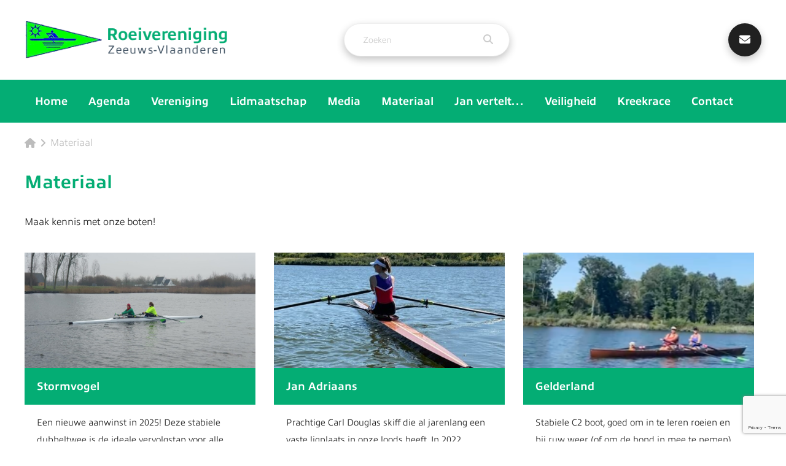

--- FILE ---
content_type: text/html; charset=UTF-8
request_url: https://www.rvzeeuws-vlaanderen.nl/materiaal/
body_size: 7595
content:
<!DOCTYPE html PUBLIC "-//W3C//DTD HTML 4.01//EN" "http://www.w3.org/TR/html4/strict.dtd">
<!--[if lt IE 7]> <html class="no-js lt-ie9 lt-ie8 lt-ie7" lang="nl-nl"><![endif]-->
<!--[if IE 7]><html class="no-js lt-ie9 lt-ie8 ie7" lang="nl-nl"><![endif]-->
<!--[if IE 8]><html class="no-js lt-ie9 ie8" lang="nl-nl"><![endif]-->
<!--[if gt IE 8]> <html class="no-js ie9" lang="nl-nl"><![endif]-->
<html lang="nl-nl">
<head>
	<meta charset="UTF-8">
	<title>Archief Materiaal - Roeivereniging Zeeuws-Vlaanderen</title>
	<link href="https://www.rvzeeuws-vlaanderen.nl/wp-content/themes/rvzv/style.css" rel="stylesheet" type="text/css" />
	<meta name="viewport" content="width=device-width, initial-scale=1, maximum-scale=1" />
	<meta name="apple-mobile-web-app-capable" content="yes" />
	<script src="https://kit.fontawesome.com/0bbf7b2831.js" crossorigin="anonymous"></script>
	<link href="https://www.rvzeeuws-vlaanderen.nl/wp-content/themes/rvzv/css/wordpress-inline-images.css" rel="stylesheet" type="text/css">
	<link href="https://www.rvzeeuws-vlaanderen.nl/wp-content/themes/rvzv/fancybox/jquery.fancybox.min.css" rel="stylesheet" type="text/css">
	
	<link rel="stylesheet" href="https://use.typekit.net/lap4fne.css">
	
	<link rel="shortcut icon" href="https://www.rvzeeuws-vlaanderen.nl/wp-content/themes/rvzv/img/favicon.ico"/>
	<script type="text/javascript" src="https://www.rvzeeuws-vlaanderen.nl/wp-content/themes/rvzv/js/jquery-2.2.1.min.js"></script>
	<script type="text/javascript" src="https://www.rvzeeuws-vlaanderen.nl/wp-content/themes/rvzv/js/jquery.cycle2.min.js"></script>
	<script type="text/javascript" src="https://www.rvzeeuws-vlaanderen.nl/wp-content/themes/rvzv/js/respond.js"></script>
	<script type="text/javascript" src="https://www.rvzeeuws-vlaanderen.nl/wp-content/themes/rvzv/js/selectivizr-min.js"></script>
	<script type="text/javascript" src="https://www.rvzeeuws-vlaanderen.nl/wp-content/themes/rvzv/fancybox/jquery.fancybox.min.js"></script>
	<script type="text/javascript" src="https://www.rvzeeuws-vlaanderen.nl/wp-content/themes/rvzv/js/site.js"></script>
	
	<meta name='robots' content='index, follow, max-image-preview:large, max-snippet:-1, max-video-preview:-1' />

	<!-- This site is optimized with the Yoast SEO plugin v20.7 - https://yoast.com/wordpress/plugins/seo/ -->
	<link rel="canonical" href="https://www.rvzeeuws-vlaanderen.nl/materiaal/" />
	<meta property="og:locale" content="nl_NL" />
	<meta property="og:type" content="website" />
	<meta property="og:title" content="Archief Materiaal - Roeivereniging Zeeuws-Vlaanderen" />
	<meta property="og:url" content="https://www.rvzeeuws-vlaanderen.nl/materiaal/" />
	<meta property="og:site_name" content="Roeivereniging Zeeuws-Vlaanderen" />
	<meta name="twitter:card" content="summary_large_image" />
	<script type="application/ld+json" class="yoast-schema-graph">{"@context":"https://schema.org","@graph":[{"@type":"CollectionPage","@id":"https://www.rvzeeuws-vlaanderen.nl/materiaal/","url":"https://www.rvzeeuws-vlaanderen.nl/materiaal/","name":"Archief Materiaal - Roeivereniging Zeeuws-Vlaanderen","isPartOf":{"@id":"https://www.rvzeeuws-vlaanderen.nl/#website"},"primaryImageOfPage":{"@id":"https://www.rvzeeuws-vlaanderen.nl/materiaal/#primaryimage"},"image":{"@id":"https://www.rvzeeuws-vlaanderen.nl/materiaal/#primaryimage"},"thumbnailUrl":"https://www.rvzeeuws-vlaanderen.nl/wp-content/uploads/2026/01/stormvogel.jpg","breadcrumb":{"@id":"https://www.rvzeeuws-vlaanderen.nl/materiaal/#breadcrumb"},"inLanguage":"nl-NL"},{"@type":"ImageObject","inLanguage":"nl-NL","@id":"https://www.rvzeeuws-vlaanderen.nl/materiaal/#primaryimage","url":"https://www.rvzeeuws-vlaanderen.nl/wp-content/uploads/2026/01/stormvogel.jpg","contentUrl":"https://www.rvzeeuws-vlaanderen.nl/wp-content/uploads/2026/01/stormvogel.jpg","width":1920,"height":1440},{"@type":"BreadcrumbList","@id":"https://www.rvzeeuws-vlaanderen.nl/materiaal/#breadcrumb","itemListElement":[{"@type":"ListItem","position":1,"name":"Home","item":"https://www.rvzeeuws-vlaanderen.nl/"},{"@type":"ListItem","position":2,"name":"Materiaal"}]},{"@type":"WebSite","@id":"https://www.rvzeeuws-vlaanderen.nl/#website","url":"https://www.rvzeeuws-vlaanderen.nl/","name":"Roeivereniging Zeeuws-Vlaanderen","description":"","potentialAction":[{"@type":"SearchAction","target":{"@type":"EntryPoint","urlTemplate":"https://www.rvzeeuws-vlaanderen.nl/?s={search_term_string}"},"query-input":"required name=search_term_string"}],"inLanguage":"nl-NL"}]}</script>
	<!-- / Yoast SEO plugin. -->


<link rel="alternate" type="application/rss+xml" title="Roeivereniging Zeeuws-Vlaanderen &raquo; feed" href="https://www.rvzeeuws-vlaanderen.nl/feed/" />
<link rel="alternate" type="application/rss+xml" title="Roeivereniging Zeeuws-Vlaanderen &raquo; Materiaal Feed" href="https://www.rvzeeuws-vlaanderen.nl/materiaal/feed/" />
<link rel='stylesheet' id='wp-block-library-css' href='https://www.rvzeeuws-vlaanderen.nl/wp-includes/css/dist/block-library/style.min.css?ver=6.2.8' type='text/css' media='all' />
<link rel='stylesheet' id='classic-theme-styles-css' href='https://www.rvzeeuws-vlaanderen.nl/wp-includes/css/classic-themes.min.css?ver=6.2.8' type='text/css' media='all' />
<style id='global-styles-inline-css' type='text/css'>
body{--wp--preset--color--black: #000000;--wp--preset--color--cyan-bluish-gray: #abb8c3;--wp--preset--color--white: #ffffff;--wp--preset--color--pale-pink: #f78da7;--wp--preset--color--vivid-red: #cf2e2e;--wp--preset--color--luminous-vivid-orange: #ff6900;--wp--preset--color--luminous-vivid-amber: #fcb900;--wp--preset--color--light-green-cyan: #7bdcb5;--wp--preset--color--vivid-green-cyan: #00d084;--wp--preset--color--pale-cyan-blue: #8ed1fc;--wp--preset--color--vivid-cyan-blue: #0693e3;--wp--preset--color--vivid-purple: #9b51e0;--wp--preset--gradient--vivid-cyan-blue-to-vivid-purple: linear-gradient(135deg,rgba(6,147,227,1) 0%,rgb(155,81,224) 100%);--wp--preset--gradient--light-green-cyan-to-vivid-green-cyan: linear-gradient(135deg,rgb(122,220,180) 0%,rgb(0,208,130) 100%);--wp--preset--gradient--luminous-vivid-amber-to-luminous-vivid-orange: linear-gradient(135deg,rgba(252,185,0,1) 0%,rgba(255,105,0,1) 100%);--wp--preset--gradient--luminous-vivid-orange-to-vivid-red: linear-gradient(135deg,rgba(255,105,0,1) 0%,rgb(207,46,46) 100%);--wp--preset--gradient--very-light-gray-to-cyan-bluish-gray: linear-gradient(135deg,rgb(238,238,238) 0%,rgb(169,184,195) 100%);--wp--preset--gradient--cool-to-warm-spectrum: linear-gradient(135deg,rgb(74,234,220) 0%,rgb(151,120,209) 20%,rgb(207,42,186) 40%,rgb(238,44,130) 60%,rgb(251,105,98) 80%,rgb(254,248,76) 100%);--wp--preset--gradient--blush-light-purple: linear-gradient(135deg,rgb(255,206,236) 0%,rgb(152,150,240) 100%);--wp--preset--gradient--blush-bordeaux: linear-gradient(135deg,rgb(254,205,165) 0%,rgb(254,45,45) 50%,rgb(107,0,62) 100%);--wp--preset--gradient--luminous-dusk: linear-gradient(135deg,rgb(255,203,112) 0%,rgb(199,81,192) 50%,rgb(65,88,208) 100%);--wp--preset--gradient--pale-ocean: linear-gradient(135deg,rgb(255,245,203) 0%,rgb(182,227,212) 50%,rgb(51,167,181) 100%);--wp--preset--gradient--electric-grass: linear-gradient(135deg,rgb(202,248,128) 0%,rgb(113,206,126) 100%);--wp--preset--gradient--midnight: linear-gradient(135deg,rgb(2,3,129) 0%,rgb(40,116,252) 100%);--wp--preset--duotone--dark-grayscale: url('#wp-duotone-dark-grayscale');--wp--preset--duotone--grayscale: url('#wp-duotone-grayscale');--wp--preset--duotone--purple-yellow: url('#wp-duotone-purple-yellow');--wp--preset--duotone--blue-red: url('#wp-duotone-blue-red');--wp--preset--duotone--midnight: url('#wp-duotone-midnight');--wp--preset--duotone--magenta-yellow: url('#wp-duotone-magenta-yellow');--wp--preset--duotone--purple-green: url('#wp-duotone-purple-green');--wp--preset--duotone--blue-orange: url('#wp-duotone-blue-orange');--wp--preset--font-size--small: 13px;--wp--preset--font-size--medium: 20px;--wp--preset--font-size--large: 36px;--wp--preset--font-size--x-large: 42px;--wp--preset--spacing--20: 0.44rem;--wp--preset--spacing--30: 0.67rem;--wp--preset--spacing--40: 1rem;--wp--preset--spacing--50: 1.5rem;--wp--preset--spacing--60: 2.25rem;--wp--preset--spacing--70: 3.38rem;--wp--preset--spacing--80: 5.06rem;--wp--preset--shadow--natural: 6px 6px 9px rgba(0, 0, 0, 0.2);--wp--preset--shadow--deep: 12px 12px 50px rgba(0, 0, 0, 0.4);--wp--preset--shadow--sharp: 6px 6px 0px rgba(0, 0, 0, 0.2);--wp--preset--shadow--outlined: 6px 6px 0px -3px rgba(255, 255, 255, 1), 6px 6px rgba(0, 0, 0, 1);--wp--preset--shadow--crisp: 6px 6px 0px rgba(0, 0, 0, 1);}:where(.is-layout-flex){gap: 0.5em;}body .is-layout-flow > .alignleft{float: left;margin-inline-start: 0;margin-inline-end: 2em;}body .is-layout-flow > .alignright{float: right;margin-inline-start: 2em;margin-inline-end: 0;}body .is-layout-flow > .aligncenter{margin-left: auto !important;margin-right: auto !important;}body .is-layout-constrained > .alignleft{float: left;margin-inline-start: 0;margin-inline-end: 2em;}body .is-layout-constrained > .alignright{float: right;margin-inline-start: 2em;margin-inline-end: 0;}body .is-layout-constrained > .aligncenter{margin-left: auto !important;margin-right: auto !important;}body .is-layout-constrained > :where(:not(.alignleft):not(.alignright):not(.alignfull)){max-width: var(--wp--style--global--content-size);margin-left: auto !important;margin-right: auto !important;}body .is-layout-constrained > .alignwide{max-width: var(--wp--style--global--wide-size);}body .is-layout-flex{display: flex;}body .is-layout-flex{flex-wrap: wrap;align-items: center;}body .is-layout-flex > *{margin: 0;}:where(.wp-block-columns.is-layout-flex){gap: 2em;}.has-black-color{color: var(--wp--preset--color--black) !important;}.has-cyan-bluish-gray-color{color: var(--wp--preset--color--cyan-bluish-gray) !important;}.has-white-color{color: var(--wp--preset--color--white) !important;}.has-pale-pink-color{color: var(--wp--preset--color--pale-pink) !important;}.has-vivid-red-color{color: var(--wp--preset--color--vivid-red) !important;}.has-luminous-vivid-orange-color{color: var(--wp--preset--color--luminous-vivid-orange) !important;}.has-luminous-vivid-amber-color{color: var(--wp--preset--color--luminous-vivid-amber) !important;}.has-light-green-cyan-color{color: var(--wp--preset--color--light-green-cyan) !important;}.has-vivid-green-cyan-color{color: var(--wp--preset--color--vivid-green-cyan) !important;}.has-pale-cyan-blue-color{color: var(--wp--preset--color--pale-cyan-blue) !important;}.has-vivid-cyan-blue-color{color: var(--wp--preset--color--vivid-cyan-blue) !important;}.has-vivid-purple-color{color: var(--wp--preset--color--vivid-purple) !important;}.has-black-background-color{background-color: var(--wp--preset--color--black) !important;}.has-cyan-bluish-gray-background-color{background-color: var(--wp--preset--color--cyan-bluish-gray) !important;}.has-white-background-color{background-color: var(--wp--preset--color--white) !important;}.has-pale-pink-background-color{background-color: var(--wp--preset--color--pale-pink) !important;}.has-vivid-red-background-color{background-color: var(--wp--preset--color--vivid-red) !important;}.has-luminous-vivid-orange-background-color{background-color: var(--wp--preset--color--luminous-vivid-orange) !important;}.has-luminous-vivid-amber-background-color{background-color: var(--wp--preset--color--luminous-vivid-amber) !important;}.has-light-green-cyan-background-color{background-color: var(--wp--preset--color--light-green-cyan) !important;}.has-vivid-green-cyan-background-color{background-color: var(--wp--preset--color--vivid-green-cyan) !important;}.has-pale-cyan-blue-background-color{background-color: var(--wp--preset--color--pale-cyan-blue) !important;}.has-vivid-cyan-blue-background-color{background-color: var(--wp--preset--color--vivid-cyan-blue) !important;}.has-vivid-purple-background-color{background-color: var(--wp--preset--color--vivid-purple) !important;}.has-black-border-color{border-color: var(--wp--preset--color--black) !important;}.has-cyan-bluish-gray-border-color{border-color: var(--wp--preset--color--cyan-bluish-gray) !important;}.has-white-border-color{border-color: var(--wp--preset--color--white) !important;}.has-pale-pink-border-color{border-color: var(--wp--preset--color--pale-pink) !important;}.has-vivid-red-border-color{border-color: var(--wp--preset--color--vivid-red) !important;}.has-luminous-vivid-orange-border-color{border-color: var(--wp--preset--color--luminous-vivid-orange) !important;}.has-luminous-vivid-amber-border-color{border-color: var(--wp--preset--color--luminous-vivid-amber) !important;}.has-light-green-cyan-border-color{border-color: var(--wp--preset--color--light-green-cyan) !important;}.has-vivid-green-cyan-border-color{border-color: var(--wp--preset--color--vivid-green-cyan) !important;}.has-pale-cyan-blue-border-color{border-color: var(--wp--preset--color--pale-cyan-blue) !important;}.has-vivid-cyan-blue-border-color{border-color: var(--wp--preset--color--vivid-cyan-blue) !important;}.has-vivid-purple-border-color{border-color: var(--wp--preset--color--vivid-purple) !important;}.has-vivid-cyan-blue-to-vivid-purple-gradient-background{background: var(--wp--preset--gradient--vivid-cyan-blue-to-vivid-purple) !important;}.has-light-green-cyan-to-vivid-green-cyan-gradient-background{background: var(--wp--preset--gradient--light-green-cyan-to-vivid-green-cyan) !important;}.has-luminous-vivid-amber-to-luminous-vivid-orange-gradient-background{background: var(--wp--preset--gradient--luminous-vivid-amber-to-luminous-vivid-orange) !important;}.has-luminous-vivid-orange-to-vivid-red-gradient-background{background: var(--wp--preset--gradient--luminous-vivid-orange-to-vivid-red) !important;}.has-very-light-gray-to-cyan-bluish-gray-gradient-background{background: var(--wp--preset--gradient--very-light-gray-to-cyan-bluish-gray) !important;}.has-cool-to-warm-spectrum-gradient-background{background: var(--wp--preset--gradient--cool-to-warm-spectrum) !important;}.has-blush-light-purple-gradient-background{background: var(--wp--preset--gradient--blush-light-purple) !important;}.has-blush-bordeaux-gradient-background{background: var(--wp--preset--gradient--blush-bordeaux) !important;}.has-luminous-dusk-gradient-background{background: var(--wp--preset--gradient--luminous-dusk) !important;}.has-pale-ocean-gradient-background{background: var(--wp--preset--gradient--pale-ocean) !important;}.has-electric-grass-gradient-background{background: var(--wp--preset--gradient--electric-grass) !important;}.has-midnight-gradient-background{background: var(--wp--preset--gradient--midnight) !important;}.has-small-font-size{font-size: var(--wp--preset--font-size--small) !important;}.has-medium-font-size{font-size: var(--wp--preset--font-size--medium) !important;}.has-large-font-size{font-size: var(--wp--preset--font-size--large) !important;}.has-x-large-font-size{font-size: var(--wp--preset--font-size--x-large) !important;}
.wp-block-navigation a:where(:not(.wp-element-button)){color: inherit;}
:where(.wp-block-columns.is-layout-flex){gap: 2em;}
.wp-block-pullquote{font-size: 1.5em;line-height: 1.6;}
</style>
<link rel='stylesheet' id='contact-form-7-css' href='https://www.rvzeeuws-vlaanderen.nl/wp-content/plugins/contact-form-7/includes/css/styles.css?ver=5.7.6' type='text/css' media='all' />
<link rel='stylesheet' id='page-list-style-css' href='https://www.rvzeeuws-vlaanderen.nl/wp-content/plugins/page-list/css/page-list.css?ver=5.7' type='text/css' media='all' />
<link rel='stylesheet' id='cf7cf-style-css' href='https://www.rvzeeuws-vlaanderen.nl/wp-content/plugins/cf7-conditional-fields/style.css?ver=2.5.4' type='text/css' media='all' />
<script type='text/javascript' src='https://www.rvzeeuws-vlaanderen.nl/wp-includes/js/jquery/jquery.min.js?ver=3.6.4' id='jquery-core-js'></script>
<script type='text/javascript' src='https://www.rvzeeuws-vlaanderen.nl/wp-includes/js/jquery/jquery-migrate.min.js?ver=3.4.0' id='jquery-migrate-js'></script>
<link rel="https://api.w.org/" href="https://www.rvzeeuws-vlaanderen.nl/wp-json/" /><link rel="EditURI" type="application/rsd+xml" title="RSD" href="https://www.rvzeeuws-vlaanderen.nl/xmlrpc.php?rsd" />
<link rel="wlwmanifest" type="application/wlwmanifest+xml" href="https://www.rvzeeuws-vlaanderen.nl/wp-includes/wlwmanifest.xml" />
<meta name="generator" content="WordPress 6.2.8" />
<link rel="icon" href="https://www.rvzeeuws-vlaanderen.nl/wp-content/uploads/2022/02/cropped-fav-32x32.png" sizes="32x32" />
<link rel="icon" href="https://www.rvzeeuws-vlaanderen.nl/wp-content/uploads/2022/02/cropped-fav-192x192.png" sizes="192x192" />
<link rel="apple-touch-icon" href="https://www.rvzeeuws-vlaanderen.nl/wp-content/uploads/2022/02/cropped-fav-180x180.png" />
<meta name="msapplication-TileImage" content="https://www.rvzeeuws-vlaanderen.nl/wp-content/uploads/2022/02/cropped-fav-270x270.png" />
	<!-- Global site tag (gtag.js) - Google Analytics -->
<script async src="https://www.googletagmanager.com/gtag/js?id=G-9N595WSBFE"></script>
<script>
  window.dataLayer = window.dataLayer || [];
  function gtag(){dataLayer.push(arguments);}
  gtag('js', new Date());

  gtag('config', 'G-9N595WSBFE');
</script>
</head>
<body data-rsssl=1>

<div id="mobile-menu">
	
	<form class="search_form" method="GET" action="https://www.rvzeeuws-vlaanderen.nl">
	<input type="text" name="s" placeholder="Zoeken" class="n_shadow">
	<button type="submit"><i class="fas fa-search"></i></button>
</form>	
	<ul id=" " class=" "><li id="menu-item-31" class="menu-item menu-item-type-custom menu-item-object-custom menu-item-home menu-item-31"><a href="https://www.rvzeeuws-vlaanderen.nl/">Home</a></li>
<li id="menu-item-147" class="menu-item menu-item-type-post_type menu-item-object-page menu-item-147"><a href="https://www.rvzeeuws-vlaanderen.nl/agenda/">Agenda</a></li>
<li id="menu-item-32" class="menu-item menu-item-type-post_type menu-item-object-page menu-item-32"><a href="https://www.rvzeeuws-vlaanderen.nl/roeien-in-zeeuws-vlaanderen/">Vereniging</a></li>
<li id="menu-item-152" class="menu-item menu-item-type-post_type menu-item-object-page menu-item-152"><a href="https://www.rvzeeuws-vlaanderen.nl/verslagen/">Lidmaatschap</a></li>
<li id="menu-item-151" class="menu-item menu-item-type-post_type menu-item-object-page menu-item-151"><a href="https://www.rvzeeuws-vlaanderen.nl/media/">Media</a></li>
<li id="menu-item-148" class="menu-item menu-item-type-post_type menu-item-object-page menu-item-148"><a href="https://www.rvzeeuws-vlaanderen.nl/materiaal/">Materiaal</a></li>
<li id="menu-item-378" class="menu-item menu-item-type-post_type menu-item-object-page menu-item-378"><a href="https://www.rvzeeuws-vlaanderen.nl/jan-vertelt/">Jan vertelt…</a></li>
<li id="menu-item-279" class="menu-item menu-item-type-post_type menu-item-object-page menu-item-279"><a href="https://www.rvzeeuws-vlaanderen.nl/veiligheid/">Veiligheid</a></li>
<li id="menu-item-150" class="menu-item menu-item-type-post_type menu-item-object-page menu-item-150"><a href="https://www.rvzeeuws-vlaanderen.nl/links/">Kreekrace</a></li>
<li id="menu-item-37" class="menu-item menu-item-type-post_type menu-item-object-page menu-item-37"><a href="https://www.rvzeeuws-vlaanderen.nl/contact/">Contact</a></li>
</ul>
</div>

<div class="menu_overlay bit-1"></div>


<div id="header" class="bit-1 frame">

	<div id="maxw1">
	
		<a href="https://www.rvzeeuws-vlaanderen.nl" class="logo">
			<span>
				<img src="https://www.rvzeeuws-vlaanderen.nl/wp-content/themes/rvzv/img/logo.png">
			</span>
		</a>
		
		<div class="right_header">
		
			<form class="search_form" method="GET" action="https://www.rvzeeuws-vlaanderen.nl">
	<input type="text" name="s" placeholder="Zoeken" class="n_shadow">
	<button type="submit"><i class="fas fa-search"></i></button>
</form>			
			<div class="rh_btns">
								<a href="mailto:info@rvzeeuws-vlaanderen.nl" class="n_shadow"><i class="fas fa-envelope"></i></a>								<a href="" class="menu_btn n_shadow"><i class="fas fa-bars"></i></a>
			</div>
		
		</div>
	
	</div>

</div>


<div id="menu" class="bit-1 frame">

	<div id="maxw1">
		
		<ul id=" " class="menu"><li class="menu-item menu-item-type-custom menu-item-object-custom menu-item-home menu-item-31"><a href="https://www.rvzeeuws-vlaanderen.nl/">Home</a></li>
<li class="menu-item menu-item-type-post_type menu-item-object-page menu-item-147"><a href="https://www.rvzeeuws-vlaanderen.nl/agenda/">Agenda</a></li>
<li class="menu-item menu-item-type-post_type menu-item-object-page menu-item-32"><a href="https://www.rvzeeuws-vlaanderen.nl/roeien-in-zeeuws-vlaanderen/">Vereniging</a></li>
<li class="menu-item menu-item-type-post_type menu-item-object-page menu-item-152"><a href="https://www.rvzeeuws-vlaanderen.nl/verslagen/">Lidmaatschap</a></li>
<li class="menu-item menu-item-type-post_type menu-item-object-page menu-item-151"><a href="https://www.rvzeeuws-vlaanderen.nl/media/">Media</a></li>
<li class="menu-item menu-item-type-post_type menu-item-object-page menu-item-148"><a href="https://www.rvzeeuws-vlaanderen.nl/materiaal/">Materiaal</a></li>
<li class="menu-item menu-item-type-post_type menu-item-object-page menu-item-378"><a href="https://www.rvzeeuws-vlaanderen.nl/jan-vertelt/">Jan vertelt…</a></li>
<li class="menu-item menu-item-type-post_type menu-item-object-page menu-item-279"><a href="https://www.rvzeeuws-vlaanderen.nl/veiligheid/">Veiligheid</a></li>
<li class="menu-item menu-item-type-post_type menu-item-object-page menu-item-150"><a href="https://www.rvzeeuws-vlaanderen.nl/links/">Kreekrace</a></li>
<li class="menu-item menu-item-type-post_type menu-item-object-page menu-item-37"><a href="https://www.rvzeeuws-vlaanderen.nl/contact/">Contact</a></li>
</ul>	
	</div>

</div>


<div id="breadcrumbs" class="bit-1 frame">

			
		<div id="maxw1">
			
			<div class="breadcrumbs_container bit-1">
			
				<!-- Breadcrumb NavXT 7.3.1 -->
<span property="itemListElement" typeof="ListItem"><a property="item" typeof="WebPage" title="Go to Roeivereniging Zeeuws-Vlaanderen." href="https://www.rvzeeuws-vlaanderen.nl" class="home"><span property="name"><i class="fas fa-home"></i></span></a><meta property="position" content="1"></span><i class="fas fa-angle-right"></i><span property="itemListElement" typeof="ListItem"><span property="name" class="archive post-materiaal-archive current-item">Materiaal</span><meta property="url" content="https://www.rvzeeuws-vlaanderen.nl/materiaal/"><meta property="position" content="2"></span>
			</div>
		
		</div>
		
	
</div>

<div id="content" class="bit-1 frame">

	<div id="maxw1">
	
		<div class="left_column full_width">
		
			<h1 class="page_head bit-1">Materiaal</h1>
			
			<div id="content_container">
			
				<p>Maak kennis met onze boten!</p>
			
			</div>
			
			<div class="item_list">
			
								
					<a href="https://www.rvzeeuws-vlaanderen.nl/materiaal/stormvogel/" class="item_item">
					
						<div class="item_image bit-1" style="background: #f9f9f9 url('https://www.rvzeeuws-vlaanderen.nl/wp-content/uploads/2026/01/stormvogel.jpg') no-repeat center / cover"></div>
						<div class="item_title bit-1">
							<h4 class="bit-1"><span>Stormvogel</span></h4>
						</div>
						<div class="item_content bit-1">
							<div id="content_container" class="bit-1">
								<p>Een nieuwe aanwinst in 2025! Deze stabiele dubbeltwee is de ideale vervolgstap voor alle roeiers die de basis onder de knie hebben en in een kleiner nummer verder willen trainen....</p>
							</div>
						</div>
					
					</a>
				
								
					<a href="https://www.rvzeeuws-vlaanderen.nl/materiaal/jan-adriaans/" class="item_item">
					
						<div class="item_image bit-1" style="background: #f9f9f9 url('https://www.rvzeeuws-vlaanderen.nl/wp-content/uploads/2022/08/IMG_8399-kopie-rotated-e1661527846943.jpg') no-repeat center / cover"></div>
						<div class="item_title bit-1">
							<h4 class="bit-1"><span>Jan Adriaans</span></h4>
						</div>
						<div class="item_content bit-1">
							<div id="content_container" class="bit-1">
								<p>Prachtige Carl Douglas skiff die al jarenlang een vaste ligplaats in onze loods heeft. In 2022 gedoneerd aan de club door mede-oprichter Jan Adriaans en uiteraard naar hem vernoemd....</p>
							</div>
						</div>
					
					</a>
				
								
					<a href="https://www.rvzeeuws-vlaanderen.nl/materiaal/gelderland/" class="item_item">
					
						<div class="item_image bit-1" style="background: #f9f9f9 url('https://www.rvzeeuws-vlaanderen.nl/wp-content/uploads/2022/08/IMG_8431-e1661527493321.png') no-repeat center / cover"></div>
						<div class="item_title bit-1">
							<h4 class="bit-1"><span>Gelderland</span></h4>
						</div>
						<div class="item_content bit-1">
							<div id="content_container" class="bit-1">
								<p>Stabiele C2 boot, goed om in te leren roeien en bij ruw weer (of om de hond in mee te nemen).

&nbsp;...</p>
							</div>
						</div>
					
					</a>
				
								
					<a href="https://www.rvzeeuws-vlaanderen.nl/materiaal/zweth/" class="item_item">
					
						<div class="item_image bit-1" style="background: #f9f9f9 url('https://www.rvzeeuws-vlaanderen.nl/wp-content/uploads/2022/02/DSC_0045.jpg') no-repeat center / cover"></div>
						<div class="item_title bit-1">
							<h4 class="bit-1"><span>Grote Vogel</span></h4>
						</div>
						<div class="item_content bit-1">
							<div id="content_container" class="bit-1">
								<p>Voor de boordroeiers binnen de club is er (uiteraard naast de 8) de Grote Vogel (4). Bij boordroeien heeft elke roeier slechts 1 riem, in tegenstelling tot het scullen waar iedere roeier 2 riemen heeft. Het boordroeien is over het algemeen lastiger omdat je met één riem per persoon moeilijker de b...</p>
							</div>
						</div>
					
					</a>
				
								
					<a href="https://www.rvzeeuws-vlaanderen.nl/materiaal/spuikreek/" class="item_item">
					
						<div class="item_image bit-1" style="background: #f9f9f9 url('https://www.rvzeeuws-vlaanderen.nl/wp-content/uploads/2022/02/IMG-20211009-WA0002.jpg') no-repeat center / cover"></div>
						<div class="item_title bit-1">
							<h4 class="bit-1"><span>Spuikreek</span></h4>
						</div>
						<div class="item_content bit-1">
							<div id="content_container" class="bit-1">
								<p>Mooi, mooier, mooist oftewel Spuikreek! Prachtige houten Carl Douglas dubbel-2, wie wil daar nu niet het water mee op....</p>
							</div>
						</div>
					
					</a>
				
								
					<a href="https://www.rvzeeuws-vlaanderen.nl/materiaal/ijsvogel/" class="item_item">
					
						<div class="item_image bit-1" style="background: #f9f9f9 url('https://www.rvzeeuws-vlaanderen.nl/wp-content/uploads/2022/02/DSC7554-scaled.jpg') no-repeat center / cover"></div>
						<div class="item_title bit-1">
							<h4 class="bit-1"><span>IJsvogel</span></h4>
						</div>
						<div class="item_content bit-1">
							<div id="content_container" class="bit-1">
								<p>Aangeschaft in 2017 en helemaal in clubkleuren geverfd is de IJsvogel. Deze gladde boot wordt door de meer ervaren clubleden vaak gebruikt....</p>
							</div>
						</div>
					
					</a>
				
								
					<a href="https://www.rvzeeuws-vlaanderen.nl/materiaal/grote-gat/" class="item_item">
					
						<div class="item_image bit-1" style="background: #f9f9f9 url('https://www.rvzeeuws-vlaanderen.nl/wp-content/uploads/2022/08/IMG_8367-kopie-rotated-e1661527621493.jpg') no-repeat center / cover"></div>
						<div class="item_title bit-1">
							<h4 class="bit-1"><span>Groote Gat</span></h4>
						</div>
						<div class="item_content bit-1">
							<div id="content_container" class="bit-1">
								<p>Leren skiffen doe je in het Groote Gat, ook weer vernoemd naar een kreek in Zeeuws-Vlaanderen. De C-skiff is extra breed en daardoor een stuk stabieler dan een gewone skiff. Ondanks de breedte kan je er lekker vlot mee roeien....</p>
							</div>
						</div>
					
					</a>
				
								
					<a href="https://www.rvzeeuws-vlaanderen.nl/materiaal/rietmus/" class="item_item">
					
						<div class="item_image bit-1" style="background: #f9f9f9 url('https://www.rvzeeuws-vlaanderen.nl/wp-content/uploads/2022/02/IMG-20201121-WA0000.jpg') no-repeat center / cover"></div>
						<div class="item_title bit-1">
							<h4 class="bit-1"><span>Rietmus</span></h4>
						</div>
						<div class="item_content bit-1">
							<div id="content_container" class="bit-1">
								<p>Een bijzondere boot die bijzonder veel gebruikt wordt. De Rietmus is een houten "3", ook te gebruiken als gestuurde "2". Hierdoor is de boot zeer geschikt voor een meeroeiende coach met 2 beginners maar ook voor 2 roeiers en een stuur tijdens toertochten. Dit is ook de boot waar de roeivereniging al...</p>
							</div>
						</div>
					
					</a>
				
								
					<a href="https://www.rvzeeuws-vlaanderen.nl/materiaal/otheense-kreek/" class="item_item">
					
						<div class="item_image bit-1" style="background: #f9f9f9 url('https://www.rvzeeuws-vlaanderen.nl/wp-content/uploads/2022/02/DSC_8487-scaled.jpg') no-repeat center / cover"></div>
						<div class="item_title bit-1">
							<h4 class="bit-1"><span>Otheensche Kreek</span></h4>
						</div>
						<div class="item_content bit-1">
							<div id="content_container" class="bit-1">
								<p>De vereniging was op zoek naar een dubbel 4 die qua gewicht goed tilbaar was. Na een gedegen zoektocht werd uiteindelijk deze boot van Oost-Duitse makelij aangeschaft. Heerlijk om in te roeien, echter het idee van tilbaar is duidelijk minder goed uit de verf gekomen. Desalniettemin is deze boot, ver...</p>
							</div>
						</div>
					
					</a>
				
								
					<a href="https://www.rvzeeuws-vlaanderen.nl/materiaal/skiffs/" class="item_item">
					
						<div class="item_image bit-1" style="background: #f9f9f9 url('https://www.rvzeeuws-vlaanderen.nl/wp-content/uploads/2022/02/IMG-20210424-WA0001.jpg') no-repeat center / cover"></div>
						<div class="item_title bit-1">
							<h4 class="bit-1"><span>Skiffs</span></h4>
						</div>
						<div class="item_content bit-1">
							<div id="content_container" class="bit-1">
								<p>Er liggen 4 club-skiffs klaar voor gebruik in onze botenloods:

 	Grote Dulpert
 	Kleine Dulpert
 	Kleine Vogel
 	Visdiefje

De eerste drie zijn vernoemd naar diverse kreken in Zeeuws-Vlaanderen. Het Visdiefje is een aanwinst uit het coronajaar 2020. De 4 skiffs zijn geschikt voor verschillen...</p>
							</div>
						</div>
					
					</a>
				
								
					<a href="https://www.rvzeeuws-vlaanderen.nl/materiaal/bob-walzel/" class="item_item">
					
						<div class="item_image bit-1" style="background: #f9f9f9 url('https://www.rvzeeuws-vlaanderen.nl/wp-content/uploads/2022/02/IMG-20180827-WA0001.jpg') no-repeat center / cover"></div>
						<div class="item_title bit-1">
							<h4 class="bit-1"><span>Bob Walzel</span></h4>
						</div>
						<div class="item_content bit-1">
							<div id="content_container" class="bit-1">
								<p>De Bob Walzel is een gestuurde C-boot, zowel dubbel als boord te riggeren. Deze kielboot is vernoemd naar de siteleader van Dow in 1990. Op de oude botenwagen heeft de Bob allerlei avonturen beleefd en heeft zelfs op het wegdek gelegen...Toch is de boot nog altijd in gebruik, still going strong!...</p>
							</div>
						</div>
					
					</a>
				
								
					<a href="https://www.rvzeeuws-vlaanderen.nl/materiaal/lex-mulink/" class="item_item">
					
						<div class="item_image bit-1" style="background: #f9f9f9 url('https://www.rvzeeuws-vlaanderen.nl/wp-content/uploads/2022/02/Wherry-Lex-Mullink-scaled.jpg') no-repeat center / cover"></div>
						<div class="item_title bit-1">
							<h4 class="bit-1"><span>Lex Mullink</span></h4>
						</div>
						<div class="item_content bit-1">
							<div id="content_container" class="bit-1">
								<p>Een zeer stabiele wherry vernoemd naar één van de grondleggers van de roeivereniging. De Lex wordt ingezet voor beginners, toertochten en incidenteel zelfs ook voor trouwfoto's.



De echte Lex Mullink tijdens een bezoek aan onze roeivereniging....</p>
							</div>
						</div>
					
					</a>
				
								
					<a href="https://www.rvzeeuws-vlaanderen.nl/materiaal/taegerwilen/" class="item_item">
					
						<div class="item_image bit-1" style="background: #f9f9f9 url('https://www.rvzeeuws-vlaanderen.nl/wp-content/uploads/2022/02/Rowdow-8.jpg') no-repeat center / cover"></div>
						<div class="item_title bit-1">
							<h4 class="bit-1"><span>Taegerwilen</span></h4>
						</div>
						<div class="item_content bit-1">
							<div id="content_container" class="bit-1">
								<p>De 8 en de trots van de vereniging! Deze boot is één van de eerste kunststof Empacher boten in Nederland en is deels ontwikkeld in het Research &amp; Development centrum van Dow in Taegerwilen (Zwitserland). In 1990 schonk Dow de boot aan de vereniging. Er zijn heel wat wedstrijden mee gevaren waa...</p>
							</div>
						</div>
					
					</a>
				
								
					<a href="https://www.rvzeeuws-vlaanderen.nl/materiaal/sylvester/" class="item_item">
					
						<div class="item_image bit-1" style="background: #f9f9f9 url('https://www.rvzeeuws-vlaanderen.nl/wp-content/uploads/2023/03/Ganze-C4-1-scaled.jpg') no-repeat center / cover"></div>
						<div class="item_title bit-1">
							<h4 class="bit-1"><span>Silvester</span></h4>
						</div>
						<div class="item_content bit-1">
							<div id="content_container" class="bit-1">
								<p>Waarschijnlijk de boot die jaarlijks de meeste kilometers maakt. Geschikt voor beginners maar ook zeer goed te roeien door de meer ervaren leden bij ruw weer. Stabiel en toch vlot! De boot is vernoemd naar Vester Janssen die vanaf het begin van de vereniging zeer actief is geweest als wedstrijdroeie...</p>
							</div>
						</div>
					
					</a>
				
								
					<a href="https://www.rvzeeuws-vlaanderen.nl/materiaal/boot-1/" class="item_item">
					
						<div class="item_image bit-1" style="background: #f9f9f9 url('https://www.rvzeeuws-vlaanderen.nl/wp-content/uploads/2022/02/IMG-20200513-WA0004.jpg') no-repeat center / cover"></div>
						<div class="item_title bit-1">
							<h4 class="bit-1"><span>Canisvliet</span></h4>
						</div>
						<div class="item_content bit-1">
							<div id="content_container" class="bit-1">
								<p>Skiff geschikt voor personen tot plm. 50 kg, zeer geschikt dus voor de jeugd!...</p>
							</div>
						</div>
					
					</a>
				
							
			</div>
			
						
					
		</div>
			
	</div>

</div>
	
<div id="footer" class="bit-1 frame">

	<div id="maxw1">
	
		<div class="footer_left">
			
			<img src="https://www.rvzeeuws-vlaanderen.nl/wp-content/themes/rvzv/img/logo.png" class="footer_logo">
			<div class="clear"></div>
			<a href="https://www.rvzeeuws-vlaanderen.nl/contact/" class="btn xl_btn color_1 n_shadow round">Neem contact op<i class="fas fa-angle-right right"></i></a>
		
		</div>
		
		<div class="footer_center">
		
			<ul id=" " class=" "><li id="menu-item-136" class="menu-item menu-item-type-post_type menu-item-object-page menu-item-136"><a href="https://www.rvzeeuws-vlaanderen.nl/agenda/">Agenda</a></li>
<li id="menu-item-47" class="menu-item menu-item-type-post_type menu-item-object-page menu-item-47"><a href="https://www.rvzeeuws-vlaanderen.nl/roeien-in-zeeuws-vlaanderen/">Vereniging</a></li>
<li id="menu-item-141" class="menu-item menu-item-type-post_type menu-item-object-page menu-item-141"><a href="https://www.rvzeeuws-vlaanderen.nl/verslagen/">Lidmaatschap</a></li>
<li id="menu-item-140" class="menu-item menu-item-type-post_type menu-item-object-page menu-item-140"><a href="https://www.rvzeeuws-vlaanderen.nl/media/">Media</a></li>
<li id="menu-item-144" class="menu-item menu-item-type-post_type menu-item-object-page menu-item-144"><a href="https://www.rvzeeuws-vlaanderen.nl/materiaal/">Materiaal</a></li>
<li id="menu-item-139" class="menu-item menu-item-type-post_type menu-item-object-page menu-item-139"><a href="https://www.rvzeeuws-vlaanderen.nl/links/">Kreekrace</a></li>
<li id="menu-item-51" class="menu-item menu-item-type-post_type menu-item-object-page menu-item-51"><a href="https://www.rvzeeuws-vlaanderen.nl/contact/">Contact</a></li>
</ul>		
		</div>
		
		<div class="footer_right">
		
			<div class="social_btns">
								<a href="https://www.instagram.com" target="_blank" class="n_shadow"><i class="fab fa-instagram"></i></a>				<a href="https://www.facebook.com" target="_blank" class="n_shadow"><i class="fab fa-facebook-f"></i></a>											</div>
		
		</div>
		
		
		<div class="bottom bit-1">
		
			&copy; copyright Roeivereniging Zeeuws-Vlaanderen | <a href="https://www.rvzeeuws-vlaanderen.nl/sitemap/">Sitemap</a> | <a href="https://www.rvzeeuws-vlaanderen.nl/privacyverklaring/">Privacyverklaring</a> | Website door: <a href="https://www.dorstcommunicatie.nl" target="_blank">DORST</a>
		
		</div>
	
	</div>

</div>

<script type='text/javascript' src='https://www.rvzeeuws-vlaanderen.nl/wp-content/plugins/contact-form-7/includes/swv/js/index.js?ver=5.7.6' id='swv-js'></script>
<script type='text/javascript' id='contact-form-7-js-extra'>
/* <![CDATA[ */
var wpcf7 = {"api":{"root":"https:\/\/www.rvzeeuws-vlaanderen.nl\/wp-json\/","namespace":"contact-form-7\/v1"}};
/* ]]> */
</script>
<script type='text/javascript' src='https://www.rvzeeuws-vlaanderen.nl/wp-content/plugins/contact-form-7/includes/js/index.js?ver=5.7.6' id='contact-form-7-js'></script>
<script type='text/javascript' id='wpcf7cf-scripts-js-extra'>
/* <![CDATA[ */
var wpcf7cf_global_settings = {"ajaxurl":"https:\/\/www.rvzeeuws-vlaanderen.nl\/wp-admin\/admin-ajax.php"};
/* ]]> */
</script>
<script type='text/javascript' src='https://www.rvzeeuws-vlaanderen.nl/wp-content/plugins/cf7-conditional-fields/js/scripts.js?ver=2.5.4' id='wpcf7cf-scripts-js'></script>
<script type='text/javascript' src='https://www.google.com/recaptcha/api.js?render=6Ld5pZ4eAAAAANkwcRdXyrLdEAPUJOhtmodPbSlU&#038;ver=3.0' id='google-recaptcha-js'></script>
<script type='text/javascript' src='https://www.rvzeeuws-vlaanderen.nl/wp-includes/js/dist/vendor/wp-polyfill-inert.min.js?ver=3.1.2' id='wp-polyfill-inert-js'></script>
<script type='text/javascript' src='https://www.rvzeeuws-vlaanderen.nl/wp-includes/js/dist/vendor/regenerator-runtime.min.js?ver=0.13.11' id='regenerator-runtime-js'></script>
<script type='text/javascript' src='https://www.rvzeeuws-vlaanderen.nl/wp-includes/js/dist/vendor/wp-polyfill.min.js?ver=3.15.0' id='wp-polyfill-js'></script>
<script type='text/javascript' id='wpcf7-recaptcha-js-extra'>
/* <![CDATA[ */
var wpcf7_recaptcha = {"sitekey":"6Ld5pZ4eAAAAANkwcRdXyrLdEAPUJOhtmodPbSlU","actions":{"homepage":"homepage","contactform":"contactform"}};
/* ]]> */
</script>
<script type='text/javascript' src='https://www.rvzeeuws-vlaanderen.nl/wp-content/plugins/contact-form-7/modules/recaptcha/index.js?ver=5.7.6' id='wpcf7-recaptcha-js'></script>
</body>
</html>

--- FILE ---
content_type: text/html; charset=utf-8
request_url: https://www.google.com/recaptcha/api2/anchor?ar=1&k=6Ld5pZ4eAAAAANkwcRdXyrLdEAPUJOhtmodPbSlU&co=aHR0cHM6Ly93d3cucnZ6ZWV1d3MtdmxhYW5kZXJlbi5ubDo0NDM.&hl=en&v=PoyoqOPhxBO7pBk68S4YbpHZ&size=invisible&anchor-ms=20000&execute-ms=30000&cb=3ofgx2a5twdw
body_size: 48734
content:
<!DOCTYPE HTML><html dir="ltr" lang="en"><head><meta http-equiv="Content-Type" content="text/html; charset=UTF-8">
<meta http-equiv="X-UA-Compatible" content="IE=edge">
<title>reCAPTCHA</title>
<style type="text/css">
/* cyrillic-ext */
@font-face {
  font-family: 'Roboto';
  font-style: normal;
  font-weight: 400;
  font-stretch: 100%;
  src: url(//fonts.gstatic.com/s/roboto/v48/KFO7CnqEu92Fr1ME7kSn66aGLdTylUAMa3GUBHMdazTgWw.woff2) format('woff2');
  unicode-range: U+0460-052F, U+1C80-1C8A, U+20B4, U+2DE0-2DFF, U+A640-A69F, U+FE2E-FE2F;
}
/* cyrillic */
@font-face {
  font-family: 'Roboto';
  font-style: normal;
  font-weight: 400;
  font-stretch: 100%;
  src: url(//fonts.gstatic.com/s/roboto/v48/KFO7CnqEu92Fr1ME7kSn66aGLdTylUAMa3iUBHMdazTgWw.woff2) format('woff2');
  unicode-range: U+0301, U+0400-045F, U+0490-0491, U+04B0-04B1, U+2116;
}
/* greek-ext */
@font-face {
  font-family: 'Roboto';
  font-style: normal;
  font-weight: 400;
  font-stretch: 100%;
  src: url(//fonts.gstatic.com/s/roboto/v48/KFO7CnqEu92Fr1ME7kSn66aGLdTylUAMa3CUBHMdazTgWw.woff2) format('woff2');
  unicode-range: U+1F00-1FFF;
}
/* greek */
@font-face {
  font-family: 'Roboto';
  font-style: normal;
  font-weight: 400;
  font-stretch: 100%;
  src: url(//fonts.gstatic.com/s/roboto/v48/KFO7CnqEu92Fr1ME7kSn66aGLdTylUAMa3-UBHMdazTgWw.woff2) format('woff2');
  unicode-range: U+0370-0377, U+037A-037F, U+0384-038A, U+038C, U+038E-03A1, U+03A3-03FF;
}
/* math */
@font-face {
  font-family: 'Roboto';
  font-style: normal;
  font-weight: 400;
  font-stretch: 100%;
  src: url(//fonts.gstatic.com/s/roboto/v48/KFO7CnqEu92Fr1ME7kSn66aGLdTylUAMawCUBHMdazTgWw.woff2) format('woff2');
  unicode-range: U+0302-0303, U+0305, U+0307-0308, U+0310, U+0312, U+0315, U+031A, U+0326-0327, U+032C, U+032F-0330, U+0332-0333, U+0338, U+033A, U+0346, U+034D, U+0391-03A1, U+03A3-03A9, U+03B1-03C9, U+03D1, U+03D5-03D6, U+03F0-03F1, U+03F4-03F5, U+2016-2017, U+2034-2038, U+203C, U+2040, U+2043, U+2047, U+2050, U+2057, U+205F, U+2070-2071, U+2074-208E, U+2090-209C, U+20D0-20DC, U+20E1, U+20E5-20EF, U+2100-2112, U+2114-2115, U+2117-2121, U+2123-214F, U+2190, U+2192, U+2194-21AE, U+21B0-21E5, U+21F1-21F2, U+21F4-2211, U+2213-2214, U+2216-22FF, U+2308-230B, U+2310, U+2319, U+231C-2321, U+2336-237A, U+237C, U+2395, U+239B-23B7, U+23D0, U+23DC-23E1, U+2474-2475, U+25AF, U+25B3, U+25B7, U+25BD, U+25C1, U+25CA, U+25CC, U+25FB, U+266D-266F, U+27C0-27FF, U+2900-2AFF, U+2B0E-2B11, U+2B30-2B4C, U+2BFE, U+3030, U+FF5B, U+FF5D, U+1D400-1D7FF, U+1EE00-1EEFF;
}
/* symbols */
@font-face {
  font-family: 'Roboto';
  font-style: normal;
  font-weight: 400;
  font-stretch: 100%;
  src: url(//fonts.gstatic.com/s/roboto/v48/KFO7CnqEu92Fr1ME7kSn66aGLdTylUAMaxKUBHMdazTgWw.woff2) format('woff2');
  unicode-range: U+0001-000C, U+000E-001F, U+007F-009F, U+20DD-20E0, U+20E2-20E4, U+2150-218F, U+2190, U+2192, U+2194-2199, U+21AF, U+21E6-21F0, U+21F3, U+2218-2219, U+2299, U+22C4-22C6, U+2300-243F, U+2440-244A, U+2460-24FF, U+25A0-27BF, U+2800-28FF, U+2921-2922, U+2981, U+29BF, U+29EB, U+2B00-2BFF, U+4DC0-4DFF, U+FFF9-FFFB, U+10140-1018E, U+10190-1019C, U+101A0, U+101D0-101FD, U+102E0-102FB, U+10E60-10E7E, U+1D2C0-1D2D3, U+1D2E0-1D37F, U+1F000-1F0FF, U+1F100-1F1AD, U+1F1E6-1F1FF, U+1F30D-1F30F, U+1F315, U+1F31C, U+1F31E, U+1F320-1F32C, U+1F336, U+1F378, U+1F37D, U+1F382, U+1F393-1F39F, U+1F3A7-1F3A8, U+1F3AC-1F3AF, U+1F3C2, U+1F3C4-1F3C6, U+1F3CA-1F3CE, U+1F3D4-1F3E0, U+1F3ED, U+1F3F1-1F3F3, U+1F3F5-1F3F7, U+1F408, U+1F415, U+1F41F, U+1F426, U+1F43F, U+1F441-1F442, U+1F444, U+1F446-1F449, U+1F44C-1F44E, U+1F453, U+1F46A, U+1F47D, U+1F4A3, U+1F4B0, U+1F4B3, U+1F4B9, U+1F4BB, U+1F4BF, U+1F4C8-1F4CB, U+1F4D6, U+1F4DA, U+1F4DF, U+1F4E3-1F4E6, U+1F4EA-1F4ED, U+1F4F7, U+1F4F9-1F4FB, U+1F4FD-1F4FE, U+1F503, U+1F507-1F50B, U+1F50D, U+1F512-1F513, U+1F53E-1F54A, U+1F54F-1F5FA, U+1F610, U+1F650-1F67F, U+1F687, U+1F68D, U+1F691, U+1F694, U+1F698, U+1F6AD, U+1F6B2, U+1F6B9-1F6BA, U+1F6BC, U+1F6C6-1F6CF, U+1F6D3-1F6D7, U+1F6E0-1F6EA, U+1F6F0-1F6F3, U+1F6F7-1F6FC, U+1F700-1F7FF, U+1F800-1F80B, U+1F810-1F847, U+1F850-1F859, U+1F860-1F887, U+1F890-1F8AD, U+1F8B0-1F8BB, U+1F8C0-1F8C1, U+1F900-1F90B, U+1F93B, U+1F946, U+1F984, U+1F996, U+1F9E9, U+1FA00-1FA6F, U+1FA70-1FA7C, U+1FA80-1FA89, U+1FA8F-1FAC6, U+1FACE-1FADC, U+1FADF-1FAE9, U+1FAF0-1FAF8, U+1FB00-1FBFF;
}
/* vietnamese */
@font-face {
  font-family: 'Roboto';
  font-style: normal;
  font-weight: 400;
  font-stretch: 100%;
  src: url(//fonts.gstatic.com/s/roboto/v48/KFO7CnqEu92Fr1ME7kSn66aGLdTylUAMa3OUBHMdazTgWw.woff2) format('woff2');
  unicode-range: U+0102-0103, U+0110-0111, U+0128-0129, U+0168-0169, U+01A0-01A1, U+01AF-01B0, U+0300-0301, U+0303-0304, U+0308-0309, U+0323, U+0329, U+1EA0-1EF9, U+20AB;
}
/* latin-ext */
@font-face {
  font-family: 'Roboto';
  font-style: normal;
  font-weight: 400;
  font-stretch: 100%;
  src: url(//fonts.gstatic.com/s/roboto/v48/KFO7CnqEu92Fr1ME7kSn66aGLdTylUAMa3KUBHMdazTgWw.woff2) format('woff2');
  unicode-range: U+0100-02BA, U+02BD-02C5, U+02C7-02CC, U+02CE-02D7, U+02DD-02FF, U+0304, U+0308, U+0329, U+1D00-1DBF, U+1E00-1E9F, U+1EF2-1EFF, U+2020, U+20A0-20AB, U+20AD-20C0, U+2113, U+2C60-2C7F, U+A720-A7FF;
}
/* latin */
@font-face {
  font-family: 'Roboto';
  font-style: normal;
  font-weight: 400;
  font-stretch: 100%;
  src: url(//fonts.gstatic.com/s/roboto/v48/KFO7CnqEu92Fr1ME7kSn66aGLdTylUAMa3yUBHMdazQ.woff2) format('woff2');
  unicode-range: U+0000-00FF, U+0131, U+0152-0153, U+02BB-02BC, U+02C6, U+02DA, U+02DC, U+0304, U+0308, U+0329, U+2000-206F, U+20AC, U+2122, U+2191, U+2193, U+2212, U+2215, U+FEFF, U+FFFD;
}
/* cyrillic-ext */
@font-face {
  font-family: 'Roboto';
  font-style: normal;
  font-weight: 500;
  font-stretch: 100%;
  src: url(//fonts.gstatic.com/s/roboto/v48/KFO7CnqEu92Fr1ME7kSn66aGLdTylUAMa3GUBHMdazTgWw.woff2) format('woff2');
  unicode-range: U+0460-052F, U+1C80-1C8A, U+20B4, U+2DE0-2DFF, U+A640-A69F, U+FE2E-FE2F;
}
/* cyrillic */
@font-face {
  font-family: 'Roboto';
  font-style: normal;
  font-weight: 500;
  font-stretch: 100%;
  src: url(//fonts.gstatic.com/s/roboto/v48/KFO7CnqEu92Fr1ME7kSn66aGLdTylUAMa3iUBHMdazTgWw.woff2) format('woff2');
  unicode-range: U+0301, U+0400-045F, U+0490-0491, U+04B0-04B1, U+2116;
}
/* greek-ext */
@font-face {
  font-family: 'Roboto';
  font-style: normal;
  font-weight: 500;
  font-stretch: 100%;
  src: url(//fonts.gstatic.com/s/roboto/v48/KFO7CnqEu92Fr1ME7kSn66aGLdTylUAMa3CUBHMdazTgWw.woff2) format('woff2');
  unicode-range: U+1F00-1FFF;
}
/* greek */
@font-face {
  font-family: 'Roboto';
  font-style: normal;
  font-weight: 500;
  font-stretch: 100%;
  src: url(//fonts.gstatic.com/s/roboto/v48/KFO7CnqEu92Fr1ME7kSn66aGLdTylUAMa3-UBHMdazTgWw.woff2) format('woff2');
  unicode-range: U+0370-0377, U+037A-037F, U+0384-038A, U+038C, U+038E-03A1, U+03A3-03FF;
}
/* math */
@font-face {
  font-family: 'Roboto';
  font-style: normal;
  font-weight: 500;
  font-stretch: 100%;
  src: url(//fonts.gstatic.com/s/roboto/v48/KFO7CnqEu92Fr1ME7kSn66aGLdTylUAMawCUBHMdazTgWw.woff2) format('woff2');
  unicode-range: U+0302-0303, U+0305, U+0307-0308, U+0310, U+0312, U+0315, U+031A, U+0326-0327, U+032C, U+032F-0330, U+0332-0333, U+0338, U+033A, U+0346, U+034D, U+0391-03A1, U+03A3-03A9, U+03B1-03C9, U+03D1, U+03D5-03D6, U+03F0-03F1, U+03F4-03F5, U+2016-2017, U+2034-2038, U+203C, U+2040, U+2043, U+2047, U+2050, U+2057, U+205F, U+2070-2071, U+2074-208E, U+2090-209C, U+20D0-20DC, U+20E1, U+20E5-20EF, U+2100-2112, U+2114-2115, U+2117-2121, U+2123-214F, U+2190, U+2192, U+2194-21AE, U+21B0-21E5, U+21F1-21F2, U+21F4-2211, U+2213-2214, U+2216-22FF, U+2308-230B, U+2310, U+2319, U+231C-2321, U+2336-237A, U+237C, U+2395, U+239B-23B7, U+23D0, U+23DC-23E1, U+2474-2475, U+25AF, U+25B3, U+25B7, U+25BD, U+25C1, U+25CA, U+25CC, U+25FB, U+266D-266F, U+27C0-27FF, U+2900-2AFF, U+2B0E-2B11, U+2B30-2B4C, U+2BFE, U+3030, U+FF5B, U+FF5D, U+1D400-1D7FF, U+1EE00-1EEFF;
}
/* symbols */
@font-face {
  font-family: 'Roboto';
  font-style: normal;
  font-weight: 500;
  font-stretch: 100%;
  src: url(//fonts.gstatic.com/s/roboto/v48/KFO7CnqEu92Fr1ME7kSn66aGLdTylUAMaxKUBHMdazTgWw.woff2) format('woff2');
  unicode-range: U+0001-000C, U+000E-001F, U+007F-009F, U+20DD-20E0, U+20E2-20E4, U+2150-218F, U+2190, U+2192, U+2194-2199, U+21AF, U+21E6-21F0, U+21F3, U+2218-2219, U+2299, U+22C4-22C6, U+2300-243F, U+2440-244A, U+2460-24FF, U+25A0-27BF, U+2800-28FF, U+2921-2922, U+2981, U+29BF, U+29EB, U+2B00-2BFF, U+4DC0-4DFF, U+FFF9-FFFB, U+10140-1018E, U+10190-1019C, U+101A0, U+101D0-101FD, U+102E0-102FB, U+10E60-10E7E, U+1D2C0-1D2D3, U+1D2E0-1D37F, U+1F000-1F0FF, U+1F100-1F1AD, U+1F1E6-1F1FF, U+1F30D-1F30F, U+1F315, U+1F31C, U+1F31E, U+1F320-1F32C, U+1F336, U+1F378, U+1F37D, U+1F382, U+1F393-1F39F, U+1F3A7-1F3A8, U+1F3AC-1F3AF, U+1F3C2, U+1F3C4-1F3C6, U+1F3CA-1F3CE, U+1F3D4-1F3E0, U+1F3ED, U+1F3F1-1F3F3, U+1F3F5-1F3F7, U+1F408, U+1F415, U+1F41F, U+1F426, U+1F43F, U+1F441-1F442, U+1F444, U+1F446-1F449, U+1F44C-1F44E, U+1F453, U+1F46A, U+1F47D, U+1F4A3, U+1F4B0, U+1F4B3, U+1F4B9, U+1F4BB, U+1F4BF, U+1F4C8-1F4CB, U+1F4D6, U+1F4DA, U+1F4DF, U+1F4E3-1F4E6, U+1F4EA-1F4ED, U+1F4F7, U+1F4F9-1F4FB, U+1F4FD-1F4FE, U+1F503, U+1F507-1F50B, U+1F50D, U+1F512-1F513, U+1F53E-1F54A, U+1F54F-1F5FA, U+1F610, U+1F650-1F67F, U+1F687, U+1F68D, U+1F691, U+1F694, U+1F698, U+1F6AD, U+1F6B2, U+1F6B9-1F6BA, U+1F6BC, U+1F6C6-1F6CF, U+1F6D3-1F6D7, U+1F6E0-1F6EA, U+1F6F0-1F6F3, U+1F6F7-1F6FC, U+1F700-1F7FF, U+1F800-1F80B, U+1F810-1F847, U+1F850-1F859, U+1F860-1F887, U+1F890-1F8AD, U+1F8B0-1F8BB, U+1F8C0-1F8C1, U+1F900-1F90B, U+1F93B, U+1F946, U+1F984, U+1F996, U+1F9E9, U+1FA00-1FA6F, U+1FA70-1FA7C, U+1FA80-1FA89, U+1FA8F-1FAC6, U+1FACE-1FADC, U+1FADF-1FAE9, U+1FAF0-1FAF8, U+1FB00-1FBFF;
}
/* vietnamese */
@font-face {
  font-family: 'Roboto';
  font-style: normal;
  font-weight: 500;
  font-stretch: 100%;
  src: url(//fonts.gstatic.com/s/roboto/v48/KFO7CnqEu92Fr1ME7kSn66aGLdTylUAMa3OUBHMdazTgWw.woff2) format('woff2');
  unicode-range: U+0102-0103, U+0110-0111, U+0128-0129, U+0168-0169, U+01A0-01A1, U+01AF-01B0, U+0300-0301, U+0303-0304, U+0308-0309, U+0323, U+0329, U+1EA0-1EF9, U+20AB;
}
/* latin-ext */
@font-face {
  font-family: 'Roboto';
  font-style: normal;
  font-weight: 500;
  font-stretch: 100%;
  src: url(//fonts.gstatic.com/s/roboto/v48/KFO7CnqEu92Fr1ME7kSn66aGLdTylUAMa3KUBHMdazTgWw.woff2) format('woff2');
  unicode-range: U+0100-02BA, U+02BD-02C5, U+02C7-02CC, U+02CE-02D7, U+02DD-02FF, U+0304, U+0308, U+0329, U+1D00-1DBF, U+1E00-1E9F, U+1EF2-1EFF, U+2020, U+20A0-20AB, U+20AD-20C0, U+2113, U+2C60-2C7F, U+A720-A7FF;
}
/* latin */
@font-face {
  font-family: 'Roboto';
  font-style: normal;
  font-weight: 500;
  font-stretch: 100%;
  src: url(//fonts.gstatic.com/s/roboto/v48/KFO7CnqEu92Fr1ME7kSn66aGLdTylUAMa3yUBHMdazQ.woff2) format('woff2');
  unicode-range: U+0000-00FF, U+0131, U+0152-0153, U+02BB-02BC, U+02C6, U+02DA, U+02DC, U+0304, U+0308, U+0329, U+2000-206F, U+20AC, U+2122, U+2191, U+2193, U+2212, U+2215, U+FEFF, U+FFFD;
}
/* cyrillic-ext */
@font-face {
  font-family: 'Roboto';
  font-style: normal;
  font-weight: 900;
  font-stretch: 100%;
  src: url(//fonts.gstatic.com/s/roboto/v48/KFO7CnqEu92Fr1ME7kSn66aGLdTylUAMa3GUBHMdazTgWw.woff2) format('woff2');
  unicode-range: U+0460-052F, U+1C80-1C8A, U+20B4, U+2DE0-2DFF, U+A640-A69F, U+FE2E-FE2F;
}
/* cyrillic */
@font-face {
  font-family: 'Roboto';
  font-style: normal;
  font-weight: 900;
  font-stretch: 100%;
  src: url(//fonts.gstatic.com/s/roboto/v48/KFO7CnqEu92Fr1ME7kSn66aGLdTylUAMa3iUBHMdazTgWw.woff2) format('woff2');
  unicode-range: U+0301, U+0400-045F, U+0490-0491, U+04B0-04B1, U+2116;
}
/* greek-ext */
@font-face {
  font-family: 'Roboto';
  font-style: normal;
  font-weight: 900;
  font-stretch: 100%;
  src: url(//fonts.gstatic.com/s/roboto/v48/KFO7CnqEu92Fr1ME7kSn66aGLdTylUAMa3CUBHMdazTgWw.woff2) format('woff2');
  unicode-range: U+1F00-1FFF;
}
/* greek */
@font-face {
  font-family: 'Roboto';
  font-style: normal;
  font-weight: 900;
  font-stretch: 100%;
  src: url(//fonts.gstatic.com/s/roboto/v48/KFO7CnqEu92Fr1ME7kSn66aGLdTylUAMa3-UBHMdazTgWw.woff2) format('woff2');
  unicode-range: U+0370-0377, U+037A-037F, U+0384-038A, U+038C, U+038E-03A1, U+03A3-03FF;
}
/* math */
@font-face {
  font-family: 'Roboto';
  font-style: normal;
  font-weight: 900;
  font-stretch: 100%;
  src: url(//fonts.gstatic.com/s/roboto/v48/KFO7CnqEu92Fr1ME7kSn66aGLdTylUAMawCUBHMdazTgWw.woff2) format('woff2');
  unicode-range: U+0302-0303, U+0305, U+0307-0308, U+0310, U+0312, U+0315, U+031A, U+0326-0327, U+032C, U+032F-0330, U+0332-0333, U+0338, U+033A, U+0346, U+034D, U+0391-03A1, U+03A3-03A9, U+03B1-03C9, U+03D1, U+03D5-03D6, U+03F0-03F1, U+03F4-03F5, U+2016-2017, U+2034-2038, U+203C, U+2040, U+2043, U+2047, U+2050, U+2057, U+205F, U+2070-2071, U+2074-208E, U+2090-209C, U+20D0-20DC, U+20E1, U+20E5-20EF, U+2100-2112, U+2114-2115, U+2117-2121, U+2123-214F, U+2190, U+2192, U+2194-21AE, U+21B0-21E5, U+21F1-21F2, U+21F4-2211, U+2213-2214, U+2216-22FF, U+2308-230B, U+2310, U+2319, U+231C-2321, U+2336-237A, U+237C, U+2395, U+239B-23B7, U+23D0, U+23DC-23E1, U+2474-2475, U+25AF, U+25B3, U+25B7, U+25BD, U+25C1, U+25CA, U+25CC, U+25FB, U+266D-266F, U+27C0-27FF, U+2900-2AFF, U+2B0E-2B11, U+2B30-2B4C, U+2BFE, U+3030, U+FF5B, U+FF5D, U+1D400-1D7FF, U+1EE00-1EEFF;
}
/* symbols */
@font-face {
  font-family: 'Roboto';
  font-style: normal;
  font-weight: 900;
  font-stretch: 100%;
  src: url(//fonts.gstatic.com/s/roboto/v48/KFO7CnqEu92Fr1ME7kSn66aGLdTylUAMaxKUBHMdazTgWw.woff2) format('woff2');
  unicode-range: U+0001-000C, U+000E-001F, U+007F-009F, U+20DD-20E0, U+20E2-20E4, U+2150-218F, U+2190, U+2192, U+2194-2199, U+21AF, U+21E6-21F0, U+21F3, U+2218-2219, U+2299, U+22C4-22C6, U+2300-243F, U+2440-244A, U+2460-24FF, U+25A0-27BF, U+2800-28FF, U+2921-2922, U+2981, U+29BF, U+29EB, U+2B00-2BFF, U+4DC0-4DFF, U+FFF9-FFFB, U+10140-1018E, U+10190-1019C, U+101A0, U+101D0-101FD, U+102E0-102FB, U+10E60-10E7E, U+1D2C0-1D2D3, U+1D2E0-1D37F, U+1F000-1F0FF, U+1F100-1F1AD, U+1F1E6-1F1FF, U+1F30D-1F30F, U+1F315, U+1F31C, U+1F31E, U+1F320-1F32C, U+1F336, U+1F378, U+1F37D, U+1F382, U+1F393-1F39F, U+1F3A7-1F3A8, U+1F3AC-1F3AF, U+1F3C2, U+1F3C4-1F3C6, U+1F3CA-1F3CE, U+1F3D4-1F3E0, U+1F3ED, U+1F3F1-1F3F3, U+1F3F5-1F3F7, U+1F408, U+1F415, U+1F41F, U+1F426, U+1F43F, U+1F441-1F442, U+1F444, U+1F446-1F449, U+1F44C-1F44E, U+1F453, U+1F46A, U+1F47D, U+1F4A3, U+1F4B0, U+1F4B3, U+1F4B9, U+1F4BB, U+1F4BF, U+1F4C8-1F4CB, U+1F4D6, U+1F4DA, U+1F4DF, U+1F4E3-1F4E6, U+1F4EA-1F4ED, U+1F4F7, U+1F4F9-1F4FB, U+1F4FD-1F4FE, U+1F503, U+1F507-1F50B, U+1F50D, U+1F512-1F513, U+1F53E-1F54A, U+1F54F-1F5FA, U+1F610, U+1F650-1F67F, U+1F687, U+1F68D, U+1F691, U+1F694, U+1F698, U+1F6AD, U+1F6B2, U+1F6B9-1F6BA, U+1F6BC, U+1F6C6-1F6CF, U+1F6D3-1F6D7, U+1F6E0-1F6EA, U+1F6F0-1F6F3, U+1F6F7-1F6FC, U+1F700-1F7FF, U+1F800-1F80B, U+1F810-1F847, U+1F850-1F859, U+1F860-1F887, U+1F890-1F8AD, U+1F8B0-1F8BB, U+1F8C0-1F8C1, U+1F900-1F90B, U+1F93B, U+1F946, U+1F984, U+1F996, U+1F9E9, U+1FA00-1FA6F, U+1FA70-1FA7C, U+1FA80-1FA89, U+1FA8F-1FAC6, U+1FACE-1FADC, U+1FADF-1FAE9, U+1FAF0-1FAF8, U+1FB00-1FBFF;
}
/* vietnamese */
@font-face {
  font-family: 'Roboto';
  font-style: normal;
  font-weight: 900;
  font-stretch: 100%;
  src: url(//fonts.gstatic.com/s/roboto/v48/KFO7CnqEu92Fr1ME7kSn66aGLdTylUAMa3OUBHMdazTgWw.woff2) format('woff2');
  unicode-range: U+0102-0103, U+0110-0111, U+0128-0129, U+0168-0169, U+01A0-01A1, U+01AF-01B0, U+0300-0301, U+0303-0304, U+0308-0309, U+0323, U+0329, U+1EA0-1EF9, U+20AB;
}
/* latin-ext */
@font-face {
  font-family: 'Roboto';
  font-style: normal;
  font-weight: 900;
  font-stretch: 100%;
  src: url(//fonts.gstatic.com/s/roboto/v48/KFO7CnqEu92Fr1ME7kSn66aGLdTylUAMa3KUBHMdazTgWw.woff2) format('woff2');
  unicode-range: U+0100-02BA, U+02BD-02C5, U+02C7-02CC, U+02CE-02D7, U+02DD-02FF, U+0304, U+0308, U+0329, U+1D00-1DBF, U+1E00-1E9F, U+1EF2-1EFF, U+2020, U+20A0-20AB, U+20AD-20C0, U+2113, U+2C60-2C7F, U+A720-A7FF;
}
/* latin */
@font-face {
  font-family: 'Roboto';
  font-style: normal;
  font-weight: 900;
  font-stretch: 100%;
  src: url(//fonts.gstatic.com/s/roboto/v48/KFO7CnqEu92Fr1ME7kSn66aGLdTylUAMa3yUBHMdazQ.woff2) format('woff2');
  unicode-range: U+0000-00FF, U+0131, U+0152-0153, U+02BB-02BC, U+02C6, U+02DA, U+02DC, U+0304, U+0308, U+0329, U+2000-206F, U+20AC, U+2122, U+2191, U+2193, U+2212, U+2215, U+FEFF, U+FFFD;
}

</style>
<link rel="stylesheet" type="text/css" href="https://www.gstatic.com/recaptcha/releases/PoyoqOPhxBO7pBk68S4YbpHZ/styles__ltr.css">
<script nonce="SrehgWkJB1ltKfAkjuJMoQ" type="text/javascript">window['__recaptcha_api'] = 'https://www.google.com/recaptcha/api2/';</script>
<script type="text/javascript" src="https://www.gstatic.com/recaptcha/releases/PoyoqOPhxBO7pBk68S4YbpHZ/recaptcha__en.js" nonce="SrehgWkJB1ltKfAkjuJMoQ">
      
    </script></head>
<body><div id="rc-anchor-alert" class="rc-anchor-alert"></div>
<input type="hidden" id="recaptcha-token" value="[base64]">
<script type="text/javascript" nonce="SrehgWkJB1ltKfAkjuJMoQ">
      recaptcha.anchor.Main.init("[\x22ainput\x22,[\x22bgdata\x22,\x22\x22,\[base64]/[base64]/[base64]/[base64]/[base64]/[base64]/KGcoTywyNTMsTy5PKSxVRyhPLEMpKTpnKE8sMjUzLEMpLE8pKSxsKSksTykpfSxieT1mdW5jdGlvbihDLE8sdSxsKXtmb3IobD0odT1SKEMpLDApO08+MDtPLS0pbD1sPDw4fFooQyk7ZyhDLHUsbCl9LFVHPWZ1bmN0aW9uKEMsTyl7Qy5pLmxlbmd0aD4xMDQ/[base64]/[base64]/[base64]/[base64]/[base64]/[base64]/[base64]\\u003d\x22,\[base64]\\u003d\x22,\x22w79Gw605d8KswovDukLDiEU0P3NbwrTCnjrDgiXClR1pwqHCqBLCrUsSw50/[base64]/CqsO6TQvClFHCp1MFwqvDscKvPsKHUMKVw59RwqvDksOzwq8uw4XCs8KPw5zCtSLDsUR+UsO/[base64]/Ci2PDlsOfFVFVwq/CtUMbKMKjacOswoLCtMOvw7fDjHfCssK6T34yw7XDvknCqlvDnmjDu8Kuwpk1woTCvMO5wr1ZWBxTCsOfdFcHwoTCgRF5ZzFhSMOgWcOuwp/DjwYtwpHDhAJ6w6rDlMOnwptVwqLCjHTCi1LCpsK3QcKvEcOPw7oowpZrwqXCucODe1BVTSPChcK8w55Cw53Cligtw7FLCsKGwrDDocKIAMK1wqLDt8K/w4Mfw7xqNGBLwpEVEzXCl1zDo8OtCF3CsHLDsxNzH8OtwqDDnGAPwoHCocKuP19Nw6nDsMOOXcKhMyHDqznCjB4/wqNNbAjCgcO1w4QvbE7DpSbDvsOwO3/[base64]/eU7DhArDvh/ClcK3RMKCwosqw6PDu8ObHwXCsW3CuH3CjVLCt8OkQsOvf8Kva1/DncKJw5XCicOnUMK0w7XDm8ONT8KdOsKtOcOCw7VnVsOOOMOkw7DCn8K/woAuwqVjwpsQw5MVw5jDlMKJw6vCi8KKTgcUJA12flJ6wqYWw73DusOmw5/Cmk/CkMOzcjkGwrpVIncPw5teQ0jDpj3CkhsswpxCw48UwpdFw4UHwq7DsyNmf8O5w5TDry9swqvCk2XDqcKpYcK0w5rDjMKNwqXDt8OVw7HDtjLClEh1w4jCs1N4NsO3w58owoDCsxbCtsKJYcKQwqXDrcOSPMKhwrlUCTLDu8O2DwN/[base64]/Dk8OLw7UJw4pyK0zDpsKHwoIDw5ghD8Kqw6TCtsOjwqXCjB5swq/CosKIGMOwwpzDvcOjw5Jgw77Cl8Kow5YAwqbCkMOawqxEwp7CgVolwpzCosKnw5JXw7cnw5AAC8OHdSDDoC/DicKUwrcHwpPDkcOcfnjCkcKhwpnCnFdWLMKnw4x3wqjCt8KlQcKHLwnCrQTCmizDuk0BP8KpVQTCqMKfw5dewpAcN8Klwp7Cjh/DicOLMm3Cin4SJsKfQsK8IjLCsTHCmkbDqmE1RMKZwrbDhy1NPHFZbVokal1ew7xLUyfDtWrDmcKfwqLCslIWcFLDjxk4PlTCn8OiwqwJcMKBE1RJwqYNVnl+w6PDtsOBw6HCqS1WwoIlUC5Fwrdew5zDmwxqwoIRIsKswoLCu8KSw4U3w6tRNcOPwq/CvcKHG8OiwpzDn0fDikrCr8OBwp/DoTUvKUpkwqDDlGHDhcKUCgfCjCdLw7TDmSTCvgk8w4RKwpPCmMO7w4VowpDCoFLDmcOVwp0vSQIwwrIMHsKQw63CpGLDgErCpBnCn8O6w59VwoHDmcKlwpPCmTEpTsKVwpnCiMKBwpMdCVbCsMKywqYHBsO/w6zCgsK5wrrCscKww7PCngnCmsObw5E7w7Y+woECBcOOfsKEwoseNMK/w67CqsOow7U3fAQpWAPDqG3CmEDDjm/[base64]/CjjXCqMOJw75KDcKowqFLS8KvCsOBKsOfw6fCvMKew51/wqpUw5TDr2krw4AlwpXCkDV6KcKwV8Obw7rCjsOMfgZkwq/[base64]/DsMK5w5PDn2vDtF/[base64]/CqMOkFyfDrUvDmG7DhR17KMKyw4bCvDHCumAvQQjDgBQcw6HDmsO7K3Y4w6VXwrwqwpbCv8OXw7pDw7hxw7DDqsKtfsOBYcK5YsKqwr7DssKBwoMQY8O3ZVh7w6HCu8KgNwZOF144b2x7wqfDll8hQxwuSz/[base64]/DpSsCw67DtijCjAMTcHnDj1RewpjDhMOyw5zDsQoGworDscOqw7TCtDsNEcK9wqMPwr1GM8OpDS3ChcOXH8KRJl3Di8KLwrZMwq01LcODwo/[base64]/[base64]/[base64]/[base64]/wrsUwp8xHlvCusO/w63DssO2XsOHBzDCk8OWVyAfw7I7axbDvwHCp1czCMO4eAfDjkTDosOXwovCvsOdKjUfwpfCrMO/w5k8wr0rw6/DlUvCiMO5w6I6wpcnw6Q3w4d8PsOoHE7DnMOvwozCpsOFPMKhw6DDikc3WcOEXXDDhX9KVcKld8Ohw7R4b2kFwo0rw5nCiMOoXyLDucKmO8KhMcOGwovCqxRdYcKmwoxyGFnCuhnCgW3DgMKDwqsJHHDCi8O9wrnDrD9nRMOww4/DrcKaQFbDq8OBwoY6ADFGw6YUw6nDqsOeL8OAw7/CnsKrwoM9w7NEwr1Tw6HDr8KSZsOCR3HCjsKpbHAGM1jCsgxnayvCiMKGS8O7woQOw5V5w7hiw43Du8Kxwp8+w5HCh8Kqw4l9wrXDg8OHwqMNCsOLN8ONdsOKMlJ1DTzCpsK0LsO+w6vDgsKrw43CgEEywqvCl2ESEH3Cn3XCnn7CgsOYVjLCsMKMUy1Ow7/CnMKOwoFvFsKkw4QswpVZwqFrJwxfMMKJw619wpHCpEbDj8KWJSjCnTHCg8KdwoYWPmZUbCHDucO+WMKJZ8KaCMOnwp5Cw6bCsMOqCcKNwoVoCMKKEnTDuWQawojCqsKCw6UBwofDvMKtwrFYJsKYI8KcTsKjKsK0WnHDvAMaw7ZWwp/ClztZwpPDrsK/[base64]/wpjDpsO5HAJfw5PCvA3Cs2XDvULCm8Kzf1UfFcOREsKxw4FAw6HCgUvCi8Omw63CpMOSw5IFdmpeLsOwWy3CisO+Lzs8w6QYwqnDmMOKw7/Ct8OfwqbCuC1Yw57CvcK+wplHwr7DgFkswrzDvMKYwpBSwpUIKsKXHsOTw6zDiFtZdS15wovDpcK7woTDrEjDulTDiXTCtn/DmAXDgEojwokMXzfCrMKIw4TCksKrwphiPArCkMKZw4rDtEpNOMKmwpzCu3pwwotvG3wqwp0+GGXCmXYZw4tRNwlHwpLCqAAzwrgYNsKxbBzDoH3Ch8OYw7DDmMKaKcKCwpY4wprCusKVwrNgBsOzwrjDmsONJ8KxZzvDoMOLHS/DnUhtG8KewpvDisOKU8OSc8KMwqPDnmPDqSrCtSnCvznDgMO7KjRTw4Aow5XCu8KkOn/[base64]/w47CqiHCgk9cXSZ+D8KNw74PScOYwq/CjmPCq8KZw6pRR8OOb1/[base64]/CoyJiw4/CkFccwqDChcKJTsO1bMKxw6PCjgNgaxLCu1pbwoM0ZCnCk00bw7bCtMO/[base64]/DjHx7wonCgMO0cA0BJxLDn8KEQBQ+IMKVFhfCkcKOGAJcwphqwqjCnMOAblDChDDDlMKlwqrChMKBZxbCnFPDrGHCncObQGDDkwcpKAvCqhwMw5PDusOFVhTDgTQFwoDCl8Kgw6PDkMKZeiETfg1OWsKZwps5ZMO8RDoiw49hwprDlivDsMOJwqoMY3gawrN5w5EYw5/[base64]/Cryd9w6gnH8KBacKcE1vChE0Gw6pxLG/DlhjCtsOcw4fCq2JcZCXDlhZGecOSwrZ5DDl+cj1AUGhSM3LCnHfCssKtFBXDrxbChTDCmwfDtDvDgSXCvRrDp8OyLMK9EU/CpcOYHRYWJEcBY2LChj4oTS0IcsOGw5XCvMOtTMO+P8OIdMK3JGtSVCxLw7DClcKzY3w/wo/DtVvCncK9w67DrmPDph4cw5JEwqwiKsKuwqvCh0YrwpbDuELCgcOEDsOsw65lNMOvTyRNIcKjwqBEwovDmznDtMOkw7HDr8K1woEzw4nDg1bDncKcHcKlw4rCkcO8w57CtUvCiEViVW3Dqis2w4Q9w5PChRPDu8KRw5TDkjsiE8Kvw4vDl8KmLsO/wrsFw7fDkcOWw5TDtMOXw7LCrcObNAYuVD0Hw6lsK8OmKMKmVRJvADxVwoLCgcOQwqQgwqvDtiwFw4U2wqXChgHCoyNCwr/DrCDCgcO7WgIbWzHCu8K/UMO3wrEnWMKFwq7DuxXCssKrHMKYQWLDlxUBw43CiTLCvyMyScKUwqHDvw/CtsOuH8KoX144BsODw4gpDizCpCjCiVFrNsOqV8Ojw4fDmhLCqsOZaCHCtjHCrExgScObwoXCmVjCmBbCkgnDvE/DkGbCkBtwIQbCgMK4XMO8wo3ChcK/Ui4HworChcOuwoIKfio4CcKOwqBEKMOew7Vrw6nCncKAB14nw6fCogEiwr7DhBtpwqIUwod3MXXCg8Ojw5PCh8KobwTCilzCocKTN8Ouwq5aRivDpV/Dp24jE8Ogw45Ke8OWLgzChAHDgyNEwql/Ly3Cl8K0wr4bw7jDu0vDh3R3KANhFMOQWzEnw69kKcKHw5pswoUJVRUyw6ENw4XDmsKbFsObw7PDpTHCmBgHG2fCsMKlEG0aw5PCt2HDkcOTwoYzFjfDnsKpbz/Cn8KkRW0LLsOqd8Knw5QRXXfDqsOnw7bDsBHCssOpRsKmaMOlXMO+ZG0BFMKUwrbDn1Epwo8wOVTDrzrDkCrCusOaNwoQw63DpMOfwpfCsMOew6YgwpgpwpoJw7pBw71Hwq3DscOWwrNkwr48dG/DhcKAwoc0wpVDw4NqN8OEP8Kfw4jDicOUwqk+cXXDrMOOw7fCn1XDrcKDw67CtsOBwrwic8OUFsKiYcOIBsKmwrczcsOyagRBw6nDhxQ0w5xyw77DlyzDh8OFRMOxRjnDqsKaw5HDiw0Fwpc5MRU+w4webMK1PcOFw5dnIAYhwoxFOxnDuUx/acOXejgLWsK3w6TClwJsQsKtS8KJVsO9GR7DtnPDv8OgwofCocKWwo/Ds8OHZcKqwowgVMKMw54iwrfCiQoJwqxHw6/[base64]/w583w7DDgsK4FSQowokZWsOLW8OnWUDCt3dMw5BzwqvDr8K6MsKdZAErwq/Cnj1tw73DrsO1wpPCv2wwTQnCk8Oxw4U9F1BSZsKXCwF1wppMwoM4RljDpcOnCMO+wqZywrdBwrgjw45Fwqsnw4/[base64]/[base64]/DiWfClw7DksOgMxkxw7osYSRdwpvDtElCRVrCtsOYCMKjJFzDnMKESMOsSsKdTkLCo2XCo8OhOWMrYcOYTMKRwq/CrUDDk3E7wpLDtsOAWsOFw6PDnEHDvcORwr/Dt8OEIMOowqDDrBtRw6FrLMKrw4/DhigxPk3Dh1hLw4/CkMO7d8OJw7zCgMKgTcKSw5JJfsOXdcK0A8K9NGwewpl5wqp/wotKwrzDg2RWwpR5QmbCmHQNwoPDlsOkKAYDT0l0QyDDr8KmwoDDrzFyw68IHw5AF359w60LfnQTFVIjMVfCuxBCw4bDqCDDuMKEw53CuiE7I09kw5DDhn/ClMKrw6hGw59Iw7XDjcOVwp4hShvCl8KSwqQewrB4wo/CiMKew4XDpG5/dD8vwqhVDS0CWzXDhcKrwrVwaGJIfWo6wqPCj27DqkHDhRbCjDrDq8KRZhQUwo/Dgjlfw5jCr8OBJA3DqcOxbMK/[base64]/DgWHCrcKfwonDsGApEhbDhMK9wqI/[base64]/DvSzDoRzCs8OFNwfCiMOew6vDpnPCrsOrwp/DrTcMw4LCiMOUFDVGwpgZw4sAOxHDkEB/JcOHwrRAwrvDujNFwqVDX8OhHsKvwp7CrcKmwrnDvV8iwrRfwonCpcOYwrjDsUvDs8OoS8Krwo/ChwIIOgkaHg/ClcKJwp50w6Z0w78nPMKvCcKEwqzDvCDCuwQBw7JuCUvCo8KRwqdoL0dRAcKxwpsKV8O+QGlJwqIEwp9dBiXCosOlw4HCrcK0bCxKw7jClcKOwo3Dgh/DknfDp2LCvsOMwpB/w6MmwrLDuBjCmDkYwrEuSw/[base64]/XA/DkcOREFdFF8O7worCnsKZwpnCn8O8wrHCosOXw4XChXhVQ8KPw487Vyokw4jDrjrCvsOpw5/CrMK4eMOGwrLDr8KOwqPDjl1iwrkjLMKNw7ZEw7FYw4DDj8OXLGfCtwzCgwZewroZMcOOw4jDksK+bsK4w5vCkMOBwq18EBXCk8OhwqvClcKOPmHCtgAvwojDjXB/w6vDkyzCnXNjI39HT8KNYnc/B3/Dp2fCmcOAwoLCs8KDBWPCnWLClDMeCDLCqcOSw7Z4w4Jswq0zwowlajDCplPDvMO5AMO8CcKzaT4Ew4jCgmdUwp7ClC/DvcOYU8OjPh/[base64]/SsKYwqV6KQE2clTCqcOGeBMEEDTCsF8Ww6LDti5VwoXDmAfDiRgDw7bCssOzJTnCncKxNcKfw4x3OsOowoNdwpVjwrfCi8OxwrIEXlbDtMOsAlELwqnCoVE2FsODCjbDikw8UnrDu8KBY13Cp8Oaw5lMw77DvcKKBMOHJSvDhsO1M0FOOUQvcsOKPl84w5J6HMOFw7/CkU9HLmjCtQzCmhUUd8Kcwr90URoWKz3Ch8Ksw4o8AcKAX8KrTjRLw6BWwp7ChR7CuMKYw4HDt8KIw4HDoxglwqjCkF0Vw57DnMKXesKiw6jCkcKkL2TDgcKLYcK3CsK/[base64]/CgllrPcKQw6LCm0gxw7TDgcOBU8OMw6DDnsOtGX5vw7jCljwpwoTChcKyXFlOSMOzZBXDlcOnwonDtS9Ub8KUIl7Dm8K8aCEMUcO9e0dyw6vDo0MEw4BzBljDucKNw7HDmsOtw6TDlcOjS8KTw6nCncKLasO/w7nDscKaw7/DqAU0E8O7wpDCoMOuw4QlCjE+b8OMwpjCj0dTwrV0wqPDsGlzw77DrW7CiMKqw5/Dv8OxwpnCjcOcdcKQJcKtWcKfw7B1wo00w7Uuw7DCksOVw78vZMKwZmjCuCzDjDzDrsKRwrvCmmvCosKNRi80WC/CuhnDoMOZKcKBHFLClcK/G3IFQcKLKgXCmsK3I8KGwrdNcT84w7/DocOyw6DDni9twozDksKIaMK3A8OLAyHDvDw0WnvDi0PClinDohsaw6ljE8ONw79iUsO+acKIXMOcwqlLIRHDnMKUw4hPJcOfwoRgw43CsQt9w7XDiBt/LlZ3DyLCj8KZw4x9woHCtcO2w6xOwprDpEItwoQWZsK/[base64]/B8KDasO5w4xvw6sAw6HDisORwqvDoi/Cq8K/w6UOw4/Dn3fDoX53NBskEhvCj8Kjwo9fW8O3wo0Kw7IrwqpYasKxw5HDgcOxZjgvJcO/wpdYw5rCqCZfKcOwRH3CvMOyNsK0WsKGw5VXw6xWd8OzBsKTM8Ojw4DDjsKiw6nCgcO1JzPCv8Ohwps/[base64]/CujPCkMK1Wk3Djj1EHcO2wqAMw47Cn8KsOzXChigoJ8KUCsKdEgkew58qEMO+EsOmacKGwotdwqdBRsO4w6wtexFowq9aU8K2wqBjw7tLw4rCqlwsIcOwwo0cw6IXw6/CjsKzwovCsMOMQcKhWQVhw6V7W8OcwqLCtATCt8KuwprCocKIDwPCmDvCp8KqZsKbJEpFJkIMwo/[base64]/DiWx3P8OmBX/CtDTDhcK2d8Oyw7XDqGkDQ8OxHsO6w78swqPDnCvCuBc5wrDDmcKqQ8K4BMOjwow5w4tCVMKFKhYTw4AgMx/[base64]/DoMKuUMODw73DlcK4O8OBecOcwoLDsXwBw4hCwrzDoWRcX8KcR3Vxw7PCribCoMOHY8KLesOgw5LCvsOOSsKuwpXDjcOTwpVrVm0Rw4fCusKRw6RWTsOpcsKfwrlGYcKTwpFkw77CpcOMJ8OTw6jDjMKaC1rCgD3CoMOTw73Cs8K2cl5/NcONBsOlwq4Gw5Q/DGY9BCkvw6zCiUjDpsK8fgHDqUrCm1Vue3DDpiIxFsKafsO1WnnCkX/Cr8KlwrldwrAPQDjCgsK9w5Y3HHjCuiLDvmh1HMOzw4PDhzZPw77Dg8OkJFwrw6fCucOhR33ChWItw6dRcsKqXMKaw5TDoHHDmsKAwofCp8KRwpJzesOOwr/[base64]/JBfCuFx0ciXCo8KbwpXCm8Kyw4VCM2PDoi/[base64]/[base64]/[base64]/CkgwQcMOkw6HCqDxgEFTDowDDpn8jwoh2IsKEw7fCqMKVBBFWw43CshXCsx54wooQw5LCrG0bYx85wrvCnsKzIsKRDTnClVfDnsK+w4LDtWFLUsKPam7CkxrCnMObwp1KGhnCssKfVjoINwrDg8Ogwq9nw5bDu8Oow6rCqsKvwrzCijHChlsPW3FVw5vCjcOEIW/DqsOrwo1bwrnDisKbwoDCk8Ofw63CgsOsw6/Cj8OQE8KWR8KuwpDCjVddw77CsAcbVMO2USkWEMOSw4F3wohkw5PDpcOVFUN4wq0GaMOPwq56w7HCqHXCrTjCpV8Qwo/CnwB/[base64]/DicOAwqLDhsK+w6rDh8KSwpkswo/Dij4uwro+MShLW8KHw6nDhwTCpCHCtTFNw4XCoMO1P2DCjiRFdXfCkGnCvkxQwptYwp3DsMKtw6nCrkjDgsKHwq/CrcO0w7kREsOSPcKlGxNMa09fa8Omw65ywochwqYyw75swrNnw4gDw4vDvMOkEDFOwpdGcybDm8OERcKEwqrDrMKeHcO9SBfChjXCpMKCazzCjsKSwr/Cv8OCW8O/ScKqDMKIcUfDqMKYbEw9wr1obsO6w7oxw5zDksKINA14wpQGQsKrSMKWPRzDgUTDjMKhfMOYesKhXMKZEWR2wrd1wrULw4cGZMOLwqbCn3vDtMOrw43Cn8KMw7jCq8KSw4jChcKjw7fDrE83W0hGbMKDwo8UYFPCjD/[base64]/Cug3Co8O5csKLfko6FlXCncOwHVfDq8OHw4HDmMOqMAQewpHDsCPDicKKw7F8w6kcMsK0BMKSX8KRMS/DhVzCvMOwCkNgw7RHw7t0wp7CuWw4fWoyHcOyw4xmXTPCnsKkdcOlEcKVwokcw6vDlCLDmXfCoSfChMKNEsKIHH9mOSpee8KvS8OmJcOEZGw1w4/DtS7Dq8OaAcOWwrXChcKwwoREGsO/wrDCuSHDssK8wrDCsRBuwp5Qw67CucK8w7DCizzCixE+wr7CqMKDw5lewq3DsSkjwrHClHNcZsOsNsOKw6xvw7Jgw63Cs8OSQjpdw7BKw4rCoG7Dh3jDq0vDhWkgw5t0Z8KcQELDuxkeYFEKRMKTwo/CmBRgw7zDn8Oiw7TDrHRAah8bwr/Cs07DlwY5KjIcWMKZw5tHf8Oiw4TChx0ub8KTwoXCvcKkMMOiLcOnw5thecOmXh4WWMKxwqfCpcKlw7Juw5M8HHvCqx7CvMKrw47Dm8KiHhtNIjgBNBbDoRbDiGzDsCBAw5fCqn/ClznChcK1w54ewqsDMWJwIcOQw7XDq0sPwpXCgiVvwqnCoWMjw5guw7E1w6odw6PCqcKcBcOKwq1XI147w4PDnlLCj8KzU3xKw5LCikUSNcK6CR0WGxJgEMOZwqPDosKLTsKZwr/DgAPDp1/CoGwLw7vCswrDrzLDi8O3WnoLwqvDiRrDtnLCtsKWEjlsJMOow6tPI0jCjsKAw6bDmMKPYcOIw4M8RhljaCjCqH/CrMO8KcOMaFzDrX11S8KHwpBvw4hWwozChcOEwqvCrcKdBcOhQBnDj8OHwpXCgFZkwrEWEsKow7YPBMO6MA7DkVXCpBheJsKTTFHDmsKYwrXCpzDDnyTCnMKuWjF6wpXChgfCnl/CqmIsLcKLG8ORJkPDmsKNwq3DoMK9IT/Cgi8WGsOTCcOhwpF+w77Ct8OSKcKbw4TCkinCoCvDjncBfMKLeQoiw7vCtQNWT8OWwqTCqXPDry48wop6woUfUVLDrGDDj0/CpC/Dr1LDqCPCpsKtwq4bw5cDwoTCjFkZwrt/wqPCnEfCicKlwovDoMOPaMOQwrNDEUJAw6vCocKFw70rw4HDr8K0NSHCvSzDvRPDm8OeZcOawpU2w65Jw6N1wocKwphJw5rDl8OxLsKhw4LCn8OmFsKcFMKVIcKgUsOhw6vCh24fwroxwoYrwpvDp1LDmm7CkyLDh2/[base64]/CocOUw4gyJhTDmBAfwoIywrY5HknDhMOQw55ZdmjDg8KpYxLDvGdLw6HCqibDshDDkhQjw7zDhBbDoxBNJU5Rw7HCkAnCmcKVRi1pWcOKBH3CoMOiw6nDjSXCgsKyblRfw6pDwqBbTy7DuizDksOAw6Umw6zCkQ/DtS5CwpDDmixCElcewoUewpTDs8Oww4wow55aO8OSek9CIA5YRXfCt8KNw4sfwpFmw7fDmMOtL8KaWsK4O0jCo0TDqcOjUCM+ImFRw6NXG3/Dt8KPU8K3wp7DqFTClMKewobDjsKMwpnDiCPCg8KJdVLDgMKwwozDhcKWw4/DisOsEwjCmSDDqsONw5TCkcOSHMOMw53DtE8fKRg+fsOvcFFeG8O0FcOVFV4xwr7Dt8O8cMKhcVsiwrrDpEgowq0tGcKowozCuy4cw4UmU8KNw7/CucKfwo/[base64]/DhEJtEMO5wrd8w4fDsFjDgksTwpzCo8Ohw6nCl8Ksw5xbB1VAR1/[base64]/CrzsCOhxnw5LDmAjDhEtXSGUFODUhw73DtBhMUi56csO7wrkEw53Co8Osb8OYw65IZ8K7NMK0UkYtw6TDj1XCqcKDwpTCsirDqFXDrm0NSBdwfiwUCsKVwrQ1w4xQaT9Sw5/CjQEcw4PDmEw0woUZcxXCrhMWwprDlcKkw4sfInXDjzjDtsKPN8K5wqjCmGE8G8KUwpbDhMKQADMNwpLCt8OMbcOPwpPDlj/DlgkAUMKqwp3DrsOuc8K6wrEIw75JNyjCsMKyL0FRHhXDkGrDiMKPwonCtMOFw6fDrsO1asK+w7DCpCfDiQ/CgU5EwrHDo8KBbcK1FcKAOxkmwrI5wrUHeT7DnRxxw4bCiiLCqEBwwrjDjB3DvXpjw6HDulstw7MXw4PDuRDCqgo+w5rChTl2E3YsJV/DihoqGsOicVjCnMOjAcO0wpdmV8KRwrTCicOCw4zCpQ7DkUw4YR4uECopw6bCvmMZUQ/[base64]/CuEXDilnCrMKrwpJcD1PCvyk2w6tCw71MwoYfDMO9UjNEwqHDn8KVw6vCjX/Cvw7CmjrDll7DoEdPScOZK2FgH8OGwpjDvyUaw4fChADCtsOWEsK/ckDDrcOrwr/[base64]/w4wjwotmwpFHNhTDjMKkc3V5UGzCvsOdDMK7wovDjsOFWMKAw6AfOcK+woYawpLCv8KWaT5awqsuwoJ+wqcUwrjDs8KkUcOlwpV0c1PCimkuwpMlfw1Zwqghw4vDgsOfwpTDt8Kdw6wtwpZxOH/DgMKSw5XCqGLCh8O1NsKCw7jCgMKEVsKONsKwUzfDucK/YFzDosKFK8OzeWPCuMOaacO0w5ZKfcKmw7nCq3VQwrk8eSofwp7CsHzDkMOFwpbDo8KBCDJcw7TDi8OlwoTConvCo3FbwrQuVMOhdMOZwprCksKAw6bDkljCvsOCasK/JMKrwqfDr31iQWB0R8Kmc8KdK8KDwozCrsOww6ctw45uw4XClygdwrfCjkHDrVnDj1zCskYmwqDDosKUYMOHwp5NdUQHwrnCjcKjNXbCnG8XwpYnw7A7FMKefGoIQ8KvHE3DozZYwog0wqPDpcOHc8K8HsOYwrl2w6nChMO/eMKOfMKBVcK7FmY4wpDCi8OSKkHCmXHDocKLc1wcahZLByXCoMO+ZcOgw4VFA8KZwp5HA0/ChSPCtyzChn7CqcOJfxbDpMOhBMKCw6Y/[base64]/[base64]/CuSgPesKpwq9ROzPCiMO0wr3CgyTCscOhw4/Ck21iGzrDtiDDmcOtwpcpw4nCo1Nzwq/DuG0Uw4LDgkUwMcKBVsKrO8K9wpVbw7HDpsOWMnzDkBjDmCvCt2DDvF/[base64]/Cmlg7w6oFXRQkw6cvBcOPUSdLw4A0wrrCg2Y+w7vDmcKvGSkoSgbDlnTDisO4w7/CqsKHwqNgElFXwq7DuiLCuMKUVUt/wp/ChsKbw7seOx40wr/CmlDCq8ONwqAzWMOoSsKMwpnCtlfDtcOAwoNYwpA/AcOow5UTTsKOwoHCscKmwovCp0TDhMKEwrVEwrZvwoZvfMOgw5t1wqrCtBNWGGbDkMOww4AuQSoawp/Dgj/Cm8Olw78qw73Dtx/DhB5+aRDDhRPDmEMndmLDtS3CtsKxwp3Cg8OPw40nX8Ooe8Ovw4jDnwjCm1XCmD3DpxfDg0PCiMKuw7tNwqp8w4pjYybCv8KcwpzDvsO6w77Cvn/DmsKCw7pPPQAfwrAcw68HYRLCisO9w5ckw657NDPDoMKkY8K7Ml8pwrd9HGXCpcKpwp/[base64]/[base64]/DksOaw64jbcKyKm9HOcOEOMKGTcK8wqZUwo5xacKMAmVJwpnClMO/wrPDlxpxf0LCux0gJMKpLEvCvV7DlVzDvcK3YcKCw53DnsOeVcOMKGbClMOywqQlw6UXZcOewprDiTzCu8KBUw51wqQewqnCjzDDmwrCnAkswpNVFTrCg8O/w6fDgcONRMKpwojDpXjDvBYuUCbCs0ghZ3sjwobCg8Oxd8KYw5Q5wqrCsX3CscKCQG7CpcKVwpXDmFdyw7MZwqzCujLDq8OPwqonwq0tEF/DsyrCl8KSw7A9w57CusKiwqPCksKDFwY8woHDlRJwPV/[base64]/CnDZceRzCry7ChSPDisKFHsKvwpoWbmLCqTLDvB3CpAbDuH0awoBRw6Rlw5nCiTzDsjLCt8OCTV/CoFDDi8KPD8KDaQV1GUrDlHZ0wq3CnsK6w6jCvsOswrzDjRPDk27DkF7DrCPDkMKoZ8KdwrU7wrFiKlBKwqvDjEtGw759FH5Kw7RDPcKXKi7CqX5ewoMZOcK5McKgw6cZw6XCucKuS8OnE8OaJVNpw7/DrsKpWllKf8KQwrQqwofDgSDDp1HDgMKBwpA8UTUoeU0ZwokFw5wHw45rw7ZKPl8GZmzCjAUgwrRCwopsw7bCtMOZw6zDnBzCpMK8DT/DhivChsKIwodkwo8/QT3DmsOmMSpAZRNIHTjDmGBqw7bDgcOFCsOJWcKiYiEsw4IWwrbDpsOKw6lLHsOXwrdxeMONw5c/w6YJLR8Awo3CvcOgwqjDp8KmJcOXwopMwqPDusKrw6pXwowEwrHDmn4dSzrDq8KfD8KDw45rcMO/bMKqbhfDjMOHCW8Fw5jCisKpesO+ID7DqUzDsMONZMKqQ8OBc8OEwqslw5/[base64]/Cq8ONw6FXG2I9MMOlPlbCu8OSw73Dp2ZLUcOIUgzDpXJjw4/[base64]/DpzjCh0PCk8KIBwxYI0IDHxdHw6Utw41UwrjCnMKywopuw4fDp0PCilzDnjY3IMKJIxpdK8KwDcKUwpHDmsOFLHN7wqTDv8ORw5YYw5nDgcKiEn7DusOUMyLDgmZiwrwbdMOwcwxOwqV/wrk/w63CrB/Ci1ZSw77DjcOvw6AXS8KbwrbDvsODw6XCpnfCsnpRS0jDuMK5RFdrwoh5w5UGw7jDlghcZsK3GCcsPGfDu8KpwpLDqjZVw5UucGMuIGdDwoBYVW4kw7YLw60cQUFHw67CjMO/w6zCgsKEw5ZtTcOUw7jCv8KJCkDDkUnDm8KXHcOaQ8KWw6PDrcOiBQl7dgzCk1g+A8OmWsKdaVMsU24ywrJZwo3CssKRaBMgF8KoworDh8OLKcOhwpLDncKMHFzClkZ5w6snAEwzw5Vzw7rDhMKkDMK7Snkqb8K6wrUXZFd7cE7DqMKfw6o+w4/DlAbDrwc+T3hywqBjwrXDtsK6wqVuwqnCtUvDtcKnBcOkw7rCiMKoXQzCpj7DosOywrQObRESw6ILwohKw7LCnFPDoDYmB8ObLSFIwqDCuDHCmsOMMMKnEcOsBcK8w5HCkMK1w71hGRpyw4rDtcOlw6jDi8Kuw60CeMKMecOZw79ewqXDv3vCmcK7w4/CnFLDjExhLyPDqcKQw4wjw5vDnmLChMOWJMKQEcKYwrvDjcO/woMmwrnCpAXDq8K+wrrCvzPCusOMbMK/ScOCV0vCj8KMSsOvCFJYw7Bww4HDgA7DiMO+w4oTwpkmYS5tw7HDn8Ktw4LDtcO3wp3CjsKow685wqZuP8KORcO6w7LCs8Onw5vDv8KiwrIgw7LDqzhWWk8qf8Opw74/w7/ClnHDpCrDr8OawozDgxTCvMObwrVsw5jDuEnDqzs9w5J4MsKCLMK+UUfCs8KgwpNDG8K3DB9vasOGwpxkw73DikPDj8OIw5scBmh5w5lpQ0JIw4JlIcO0AGvCnMKecWDDg8KfCcKSYwLCnB/DtsOww7TCncOJKApPwpNZw5Fkfn5yBcOoKMKmwpXDhsOSF2PDssOnwpIPw5wvw6Jdw4XChMKSYcOXw4zDmm/Dg3DCjMKxOsO/NjgKw7fDiMKGwpfDjzNBw7/CgcKvw6JqDMO/AsKoEcOXeidOZcO9wpjCtwQqTMO7dUxpVQbDkjXDrsOtEChmw6vDpidywpprZTTDpRhCwq/DjzjDrX5vbGBmw5LCtRxKZsKpw6E6woTDn34dw4XCnVNSZsOWTsOPL8OxFsOWSEvDqzV/[base64]/CulrCtUnDhybCtQrDv8KOZsOLwofDt8Oxw7zDi8KCw6vDg3B5I8OEeizDgFtowoXCgWt8w6hqZ1bCuw7Cj3XCvcOaRsOmF8OjAcO3NiljHSsFwrd9D8K+wrvCpHI1w6wBw4LCh8KJWMKGw5R5w7fDnQ/CuhIZFS7DiVfCtxUzw60gw4YLUDTDm8KtwovDk8Kuw5hSw5PCpMOSwrlfwrcgFsO4NsO9EcO/acOzw6DCvcOHw7PDkMK1CEMkCA1QwrzDlMKGIHjCrUxIJ8O7B8O5w5DDqcKgM8ONRsKZwovDusO7wq/DlsKWFiBRw7UWwrEeNcKJIMOjesOtw4BtHMKILFDCj0LDh8KNwpEIalDCvWPDrMKbecOmZMO5FcO/w7ZdDsK2NTEidRDDpH3Cg8Kmw6VwNn7DjTllfCNlTzsCO8OGworCtMO3XMODV1U/M3jCq8OhRcKuHcKkwpdZXcOUwotzHcKGwrRoNyMlLHMiUmo0VMORMlnCrWvDtQgcw4hewpHDm8OtPGQLw7Z8OsK/w7XChcK0w5/CrMO5wqrCjsKqWsKuwq9pwo3DsGrDjsKCasKKQMOlViLChGBnw4A/b8Oowr7DoHB9wqsuaMK4SzbDv8Olw6FewqzCgjE5w6XCtH99w47DsDRSwqwVw5xNPEXCncO7EcOPw4sfwqPCrsKqw6HChW/Do8K2aMKHw6jDkcKYXsOjwq/CrGfDncOPHkPDu1MAdMKhwq7Co8K7DQl6w6RgwqosB3IMTMOSwqvDpcKPwq7CqVbCj8OYw7RVOTHCkcKoZcKbw53DricOwrnDk8O+wp93XsOpwoIVKMKBNQLCisOmPyHDnk7ClTfDsy7DjcOdw60nwqzDpXRADDFWw4vCn1fCsRgmGVtFUcOHDcO3Mm/DocOFFFE5RWHDukvDnsOWw6QLworCjsKwwo9dwqZqw4LCs1/[base64]/DnSdJKsK2w6jCgMOHZMOYw5/CnX/DvcOZw58TwonCuiHDjMOxwpVNwrUIw57DmsKwGcKtw6pWwoHDqX3DsDF3w4zDriPCuybDocObK8OVbMO1Jm9nwqFuwpcrwpXCrDZMcS4NwrhvDMKVK3sYwo/[base64]/[base64]/Cl8KgwqjDky3DiR7CsMOyw53DncKocMKgwpZuIzYIY3HDlQHChHQAw5XDtMOcBjE4NsKFwpLCtG7DryUowoPCvk0jTsKfH3nCoi7CtMKUAcKFIy/Dg8K8bsKRJsO6w63DsixqHCDDkD4/woZDw5rDtMKoeMOgEcKfB8KNw7TCjMO5w4lIwrYjwqzDhn7Dj0UyYHg4w5w3woTDiE49Dz84Vn5Hwrcbf31PKsO3wpbCpQrCjBgvG8O4wplYw4UEw7rDhsKwwo5PGXjDhcOoEl7CrRw9wopAw7TCmMO8fMK/wrdGwqXCqUJCAcO6w43Dg2LDjhHDq8Kdw5URw61gMWJJwq3DtcOmw6bChAZ4w7XDhcKIwo9uXEkvwpbDjhrCoy9DwrjDjCjDk2lsw6jDpV7Cvl8LwpjCuDHDkcKvN8OrBcOlwrDCtz3Dp8OhKsOED1Juwo/Dt3LCqcKwwqvDhMKtacONwpPDg39CMcK/[base64]/DghIjMVYNw5LDnMOkelTDmcKvwo5WDMOdw6kkw5XCmgDCoMK/VAhqaCMlW8OKREAgw4LDk3nDqXLCmzbCqsKywprDq3ZTcy0xwrjCiG1twoRlw40oRcOjAQTCjsKQUcOkw6hcVcOiwrrCiMOzBGLCn8Ktwp4Mw6TCv8OQEzUqM8OjwpLDgsKVw6kzbVM6Ei81wrrDqsKowqXDvsKbT8OyNMOnwr/DoMOjcE9iwrwhw5p3Sl1zw7XCvRrCvhZMUcORw5lXbFwzw6XCm8K1ElvCs00xextsCsK1M8KSwoDClcK1w4wyVMOHwpTDo8KZwrI6AhlzW8KFwpNKUsKvBSHCgFzDsUcQdsO/w7DDvV4EM14GwrjDvUQOwrPDtCkzanA6LcOBBhtVw7fDtUDCjcK5JcKXw5zCnjlpwqZ9W3AtUH3CvsOjw5dBwq/[base64]\x22],null,[\x22conf\x22,null,\x226Ld5pZ4eAAAAANkwcRdXyrLdEAPUJOhtmodPbSlU\x22,0,null,null,null,1,[21,125,63,73,95,87,41,43,42,83,102,105,109,121],[1017145,884],0,null,null,null,null,0,null,0,null,700,1,null,0,\[base64]/76lBhmnigkZhAoZnOKMAhnM8xEZ\x22,0,1,null,null,1,null,0,0,null,null,null,0],\x22https://www.rvzeeuws-vlaanderen.nl:443\x22,null,[3,1,1],null,null,null,1,3600,[\x22https://www.google.com/intl/en/policies/privacy/\x22,\x22https://www.google.com/intl/en/policies/terms/\x22],\x22yn1BvP1v7SdZq9HdLoKXWn6iuvQQqP/sJY4Ep54Pt4o\\u003d\x22,1,0,null,1,1769090793851,0,0,[148],null,[149,154,141,21],\x22RC-zEFyWR-GuqyP0Q\x22,null,null,null,null,null,\x220dAFcWeA7HdjMZAbcAfDAMICo6OoCxI0KiETHAc3QNv8czLBAC0DWsAOLqW9_XwO6NqwU9YL5OJU0btnggW3D67NwqTjISudH1Gg\x22,1769173593892]");
    </script></body></html>

--- FILE ---
content_type: text/css
request_url: https://www.rvzeeuws-vlaanderen.nl/wp-content/themes/rvzv/style.css
body_size: 5177
content:
body{margin: 0; padding: 0; font-family: allumi-std, sans-serif; font-weight:200; background: #fff; color: #202020; font-size: 16px;} 
*{margin: 0; padding: 0; box-sizing: border-box; }


.h1,.h2,.h3,.h4,.h5,.h6,
h1,h2,h3,h4,h5,h6{line-height: 100%; display: block; font-weight: 600; color:#04ad74}

h1,.h1{font-size: 30px}
h2,.h2{font-size: 23px}
h3,.h3{font-size: 20px}
h4,.h4{font-size: 18px}
h5,.h5{font-size: 16px}
h6,.h6{font-size: 14px}


/**** Page ****/
#maxw1{max-width: 1230px; margin: 0 auto; padding: 0 15px;}

.frame {margin: 0 auto; max-width: 100%; }
.frame:after{content: ""; display: table; clear: both; }
.bit-1 {float: left; width: 100%; }
.clear:after{content: "\00a0"; visibility: hidden; display: block; height: 0; clear: both; } 


/**** Custum ****/
*:focus{outline: none;}

.fa{font-weight: 400!important}

input,
select,
textarea,
button{font-family: allumi-std, sans-serif;}

a{text-decoration: none;}

img{max-width: 100%;}

ul li{list-style-type: none;}

input[type="button"],
input[type="submit"],
a,
button,
.knop{transition: 0.2s ease-in-out; -moz-transition: 0.2s ease-in-out; -webkit-transition: 0.2s ease-in-out; cursor: pointer;}
.transition{transition: 0.2s ease-in-out; -moz-transition: 0.2s ease-in-out; -webkit-transition: 0.2s ease-in-out;}


.n_shadow{-webkit-box-shadow: 0px 5px 13px 0px rgba(0,0,0,0.24); -moz-box-shadow: 0px 5px 13px 0px rgba(0,0,0,0.24); box-shadow: 0px 5px 13px 0px rgba(0,0,0,0.24);}


/**** Buttons ****/
.btn{display: inline-block; font-weight:600; border: none; background: transparent; color: transparent; text-align: center; border-radius: 10px;}
.s_btn{font-size: 13px; line-height: 16px; padding: 8px 15px;}
.n_btn{font-size: 14px; line-height: 16px; padding: 11px 20px;}
.l_btn{font-size: 15px; line-height: 16px; padding: 14px 25px;}
.xl_btn{font-size: 16px; line-height: 16px; padding: 18px 35px;}

.btn.round{border-radius:50px;}

.btn.color_1{background: #04ad74; color: #fff;}
.btn.color_1:hover{background: #202020; color: #fff;}
.btn.color_2{background: #202020; color: #fff;}
.btn.color_2:hover{background: #eee; color: #202020;}
.btn.color_3{background: #f9f9f9; color: #202020;}
.btn.color_3:hover{background: #202020; color: #f9f9f9;}

.btn .left{display: inline-block; margin-right: 15px;}
.btn .right{display: inline-block; margin-left: 15px;}

.btn.l_btn .left{margin-right: 25px;}
.btn.l_btn .right{margin-left: 25px;}
.btn.xl_btn .left{margin-right: 25px;}
.btn.xl_btn .right{margin-left: 25px;}


/**** Content container ****/
#content_container{line-height: 190%;}
#content_container > *:first-child{margin-top: 0;}
#content_container > *:last-child{margin-bottom: 0;}
#content_container  h1 + *,
#content_container  h2 + *,
#content_container  h3 + *,
#content_container  h4 + *,
#content_container  h5 + *,
#content_container  h6 + *{margin-top: 5px!important}
#content_container > ul,#content_container > ol,#content_container table,
#content_container p, p{margin: 1.8em 0;}
#content_container > ol, #content_container > ul{padding: 0 0 0 20px;}
#content_container ul li{list-style-type: disc;}
#content_container ol ul,#content_container ol ol,#content_container ul ol,#content_container ul ul{padding: 0 0 0 20px;}
#content_container a{text-decoration: underline; color: #202020}
#content_container a:hover{color: #04ad74;}



/**** Header ****/
.logo{float: left; font-size: 0; margin: 15px 0; width: 330px; height: 100px; text-align: left; display: table;}
.logo span{display: table-cell; vertical-align: middle}
.logo img{max-width: 100%; max-height: 100px;}

.right_header{float: right; width: 680px; max-width: calc(100% - 370px); margin: 38px 0 0;}

.search_form{float: left; width: 270px; position: relative;}
#mobile-menu .search_form{display: none;}
.search_form input{float: left; width: 100%; height: 54px; border-radius: 50px; border: 1px solid #eee; padding: 0 70px 0 30px; font-size: 14px;}
.search_form input::-webkit-input-placeholder{color: #ccc; }
.search_form input::-moz-placeholder{color: #ccc;}
.search_form input:-ms-input-placeholder{color: #ccc;}
.search_form input:-moz-placeholder{color: #ccc;}
.search_form button{float: left; width: 70px; color: #ccc; height: 54px; position: absolute; top: 0; right: 0; border-radius: 100%; border: none; background: transparent; font-size: 16px;}

.rh_btns{float: right; margin: 0 0 0 30px}
.rh_btns a{float: left; width: 54px; height: 54px; line-height: 54px; font-size: 18px; background: #202020; color: #fff; border-radius: 100%; text-align: center; margin: 0 0 0 16px;}
.rh_btns a:first-child{margin: 0;}
.rh_btns a.whatsapp{background: #04ad74;}
.rh_btns a:hover{background: #04ad74}




/**** Menu ****/
#menu{background: #04ad74; position: relative; z-index: 2; font-weight:600}

.menu{float: left;}
.menu > li{float: left; position: relative;}
.menu > li > a{float: left; line-height: 70px; color: #fff; font-size: 18px; padding: 0 17px;}
.menu > li.menu-item-has-children > a:after{content: "\f107"; font-family: "Font Awesome 5 Pro"; font-weight:400; margin: 0 0 0 10px; font-size:0.9em}
.menu > li.active > a,
.menu > li:hover > a{color: #202020}
.menu > li:hover > ul{display: block;}

.menu ul{display: none; position: absolute; top: 100%; left: 0; float: left; min-width: 230px; background: #fff; -webkit-box-shadow: 0px 5px 13px 0px rgba(0,0,0,0.24); -moz-box-shadow: 0px 5px 13px 0px rgba(0,0,0,0.24); box-shadow: 0px 5px 13px 0px rgba(0,0,0,0.24); white-space: nowrap;}
.menu ul li{float: left; width: 100%;}
.menu ul li a{float: left; width: 100%; line-height: 14px; padding: 14px 15px; color: #202020; border-left: 4px solid #fff;}
.menu ul li a:hover{border-color: #202020; background: #eee}
.menu ul ul{display: none!important;}

.menu_btn{display: none; background: #202020!important;}
#mobile-menu{display: none;}

.menu_overlay{display: none;}
.menu_overlay{position: fixed; top: 0; left: 0; height: 100%; background: #202020; opacity: 0.3; z-index: 190}
.menu_overlay.active{display: inline-block}



/**** Slider ****/
#slider{position: relative; z-index: 1;}
.home_slide{padding: 34.3% 0 0; min-height: 320px;}
.page_slide{padding: 20.8% 0 0; min-height: 250px;}
.slide .overlay{position:absolute; top:0; left:0; width:100%; height:100%; background: rgba(0,0,0,0.3)}
.slide_content{position: absolute; left: 0; top: 0; margin: auto 0;}
.slide_content .h1{font-weight: 300; color: #fff; text-align: center; font-size: 42px; text-shadow: 0 0 16px rgba(0,0,0,0.56);}
.slide_btns{text-align: center; font-size: 0; margin: 90px 0 0}
.slide_btns a{vertical-align: top; margin: 8px 10px;}


/**** Breadcrumbs ****/
#breadcrumbs{padding: 25px 0;}
.breadcrumbs_container{color: #bcbcbc}
.breadcrumbs_container > *{float: left; line-height: 16px;}
.breadcrumbs_container i.fa-angle-right{margin: 0 7px;}
.breadcrumbs_container a{color: #bcbcbc}
.breadcrumbs_container a:hover{color: #04ad74}



/**** Content ****/
#content{padding: 0 0 40px;}
.left_column{float: left; width: 60%; padding: 15px 0 0; margin: 0 0 40px;}
.left_column.full_width{width: 100%;}
.right_column{float: right; width: 32.9%}

.page_head{margin: 0 0 35px;}
.page_head span{color: #202020; font-weight:200;}

.contact_info{background: #f9f9f9; padding: 35px}
.contact_info .h3{color: #04ad74; margin: 0 0 25px;}
.contact_info li{float: left; width: 100%; line-height: 16px; padding: 3px 0;}
.contact_info li span{display: inline-block; width: 45px;}
.contact_info li i{color: #04ad74}
.contact_info li a{color: #202020}
.contact_info li a:hover{color: #1d9fca}
.contact_info .route_btn{margin: 25px 0 0;}

.right_column iframe{margin-top: 30px}

.rc_thumb img{border-radius: 17px; -webkit-box-shadow: 7px 7px 0px 0px #CCCCCC; -moz-box-shadow: 7px 7px 0px 0px #CCCCCC; box-shadow: 7px 7px 0px 0px #CCCCCC;}

.rc_usps{margin: 45px 0 0;}
.rc_usps span{float: left; width: 100%; line-height: 16px; font-size: 114%; font-weight: 600; padding: 14px 0 14px 75px;}
.rc_usps span:before{content: "\f00c"; font-family: "Font Awesome 5 Pro"; font-weight:900; float: left; line-height: 16px; margin: 0 0 0 -42px; color: #04ad74}


/**** Content btns ****/
.content_btns{margin: 30px 0 0;}
.content_btns a{float: left; margin: 10px 15px 0 0;}


/**** Zoeken ****/
.search_item{margin: 0 0 30px;}
.search_item .h3{margin: 0 0 15px; color: #04ad74}
.search_item_content{padding: 20px; border: 1px solid #f9f9f9}
.search_item_bottom{padding: 15px 20px; background: #f9f9f9}


/**** Footer ****/
#footer{background: #f9f9f9; padding: 55px 0 0;}

.footer_left{float: left; width: calc(50% - 97px); text-align: center; margin: 0 0 35px}
.footer_logo{float: left;}
.footer_left .btn{margin: 20px 0 0;}
.footer_center{float: left; width: calc(50% - 97px); padding: 10px 0 0}
.footer_center ul{float: left; width: 100%; -webkit-columns: 2; -moz-columns: 2; columns: 2;}
.footer_center a{display: inline-block; padding: 0 0 0 34px; line-height: 16px; color: #202020;  margin: 8px 0}
.footer_center a:before{content: "\f00c"; font-family: "Font Awesome 5 Pro"; font-weight:900; float: left; line-height: 16px; margin: 0 0 0 -34px; color: #04ad74}
.footer_center a:hover{color: #04ad74}
.footer_right{float: left; width: 194px}
.social_btns{float: left; width: calc(100% + 12px); margin: 0 -6px; text-align: right;}
.social_btns a{display: inline-block; width: 54px; height: 54px; line-height: 54px; font-size: 18px; background: #04ad74; color: #fff; border-radius: 100%; text-align: center; margin: 5px 6px;}
.social_btns a:hover{background: #202020}

.bottom{margin: 10px 0 0; text-align: center; border-top: 1px solid rgba(0,0,0,0.13); line-height: 16px; padding: 28px 0; color: rgba(0,0,0,0.35)}
.bottom a{color: rgba(0,0,0,0.35)}
.bottom a:hover{color: #04ad74}


/**** Formulieren ****/
#content_container div.wpcf7{float: left; width: 100%; margin: 15px 0;}
#content_container .wpcf7-form{float: left; width: 550px; max-width: 100%;}
#content_container .wpcf7 .form_item{float: left; width: 100%; position: relative; padding: 0 0 0 160px; margin: 0 0 15px;}
#content_container .wpcf7 .form_label{float: left; width: 150px; line-height: 16px; margin: 13px 0 0 -160px;}
#content_container .wpcf7 input,
#content_container .wpcf7 select,
#content_container .wpcf7 textarea{float: left; width: 100%; height: 42px; border: 1px solid #e3e3e3; padding: 0 15px; font-size: 14px; background: #fff;}
#content_container .wpcf7 textarea{height: 140px; padding: 10px 15px;}
#content_container .wpcf7 .wpcf7-radio{float: left; width: 100%; margin: 0 0 13px; line-height: 16px;}
#content_container .wpcf7 .wpcf7-radio .wpcf7-list-item{float: left; width: 100%; margin: 13px 0 0;}
#content_container .wpcf7 input[type="checkbox"],
#content_container .wpcf7 input[type="radio"]{float: left; width: auto; height: 16px; margin: 0 5px 0 0}
#content_container .wpcf7 .warning{color:red}
#content_container .wpcf7 .wpcf7-acceptance .wpcf7-list-item{float: left; width: 100%; margin: 13px 0 0; }
#content_container .wpcf7 .wpcf7-acceptance .wpcf7-list-item input{    margin-top: 6px;}

span.wpcf7-not-valid-tip{display: none!important;}
[aria-invalid="true"]{border-color: red!important;}
div.wpcf7-response-output{float: left; width: 100%; margin: 10px 0 0!important; border: none!important; padding: 0!important; color: #79ad31}
div.wpcf7-response-output.wpcf7-validation-errors{color: red;}


/**** Galerij ****/
.gallery_block{background: #f9f9f9; padding: 25px; margin: 40px 0 0}
.gallery_list{float: left; width: calc(100% + 12px); margin: -6px;}
.gallery_list a{float: left; width: calc(25% - 12px); margin: 6px;}
.gallery_list a span{padding: 85% 0 0;}
.gallery_list a:hover span{background: #000; opacity: 0.3}


/**** FAQ ****/
.faq_block{margin: 25px 0 0;}
.faq_block .h3{color: #04ad74; margin: 15px 0 15px;}
.faq_item{margin: 0 0 20px;}
.faq_item:last-child{margin: 0;}
.faq_question{background: #f9f9f9; cursor: pointer; padding: 15px 50px 15px 15px; font-weight: bold; position: relative; border-bottom: 1px solid #202020}
.faq_question i{position: absolute; float: left; width: 50px; text-align: center; line-height: 30px; right: 0; top: 50%; margin: -15px 0 0;}
.faq_item.active .faq_question i{transform: rotate(180deg);}
.faq_answer{padding: 15px; display: none; font-size: 93%}


/**** Downloads ****/
.download_block{margin: 40px 0 0;}
.download_block .h3{color: #04ad74; margin: 0 0 15px;}
.download_item{background: #f9f9f9; cursor: pointer; padding: 15px 15px 15px 60px; font-weight: bold; position: relative; border-bottom: 1px solid transparent; margin: 0 0 5px; color: #202020}
.download_item i{position: absolute; float: left; width: 14px; text-align: center; line-height: 20px; left: 23px; top: 50%; margin: -10px 0 0; border-bottom: 2px solid #202020;}
.download_item:hover{border-color: #202020}


/**** Item list ****/
.item_list{float: left; width: calc(100% + 30px); margin: 15px -15px;}
.item_item{float: left; width: calc(33% - 30px); margin: 20px 15px; border-bottom: 3px solid #04ad74}
.item_item:hover{border-color: #202020}
.item_item:hover .item_title{background: #202020}
.item_image{padding: 50% 0 0;}
.item_title{height: 60px; padding: 0 20px; background: #04ad74; color: #fff;}
.item_title h4{height: 60px; display: table;color:#fff;}
.item_title h4 span{display: table-cell; vertical-align: middle; }
.item_content{padding: 15px 20px;}
.item_content #content_container{font-size: 93%; height: 100px; overflow: hidden; position: relative; color: #202020}
.item_content #content_container:after{content: "\00a0"; float: left; width: 100%; position: absolute; left: 0; bottom: 0; height: 60px; background: url(img/overlay.png) repeat-x center / auto 60px; }

/******************
MEDIAQUERIES
*****************/

@media screen and (max-width: 1250px){
	.menu > li > a {    font-size: 17px;    padding: 0 16px;}
}
@media screen and (max-width: 1150px){
	
	#header{position: fixed; top: 0; left: 0; z-index: 900; background: #fff; -webkit-box-shadow: 0px 5px 13px 0px rgba(0,0,0,0.24); -moz-box-shadow: 0px 5px 13px 0px rgba(0,0,0,0.24); box-shadow: 0px 5px 13px 0px rgba(0,0,0,0.24);}
	
	.logo{margin: 10px 0; width: 250px; height: 70px;}
	.logo img{max-height: 70px;}
	
	.search_form input{height: 42px;}
	.search_form button{height: 42px;}
	
	.right_header{margin: 24px 0 0; max-width: calc(100% - 280px); width: 560px;}
	.rh_btns a{height: 42px; line-height: 42px; width: 42px; margin: 0 0 0 12px;}
	.menu > li > a{line-height: 62px;}
	#menu{display: none;}
	
	.menu_btn{display: block;}
	.menu_btn.active i:before{content: "\f00d";}
	.menu{display: none;}
	#mobile-menu{float: left; display: block; position: fixed; display: inline-block; padding: 30px 20px; left: 0; top: 90px; height: calc(100% - 90px); width: 340px; max-width: 100%; background: #fff; z-index: 700; margin: 0 0 0 -340px; transition: 0.1s ease-in-out; -moz-transition: 0.1s ease-in-out; -webkit-transition: 0.1s ease-in-out; overflow: auto; -webkit-overflow-scrolling: touch;}
	#mobile-menu.active{margin: 0;}
	#mobile-menu > ul{float: right; width: 500px; max-width: 100%;}
	#mobile-menu > ul > li{float: left; width: 100%; margin: 0 0 15px;}
	#mobile-menu > ul > li:last-child{margin: 0;}
	#mobile-menu > ul > li > a{float: left; width: 100%; color: #202020; line-height: 16px; font-size: 17px; padding: 10px 0px; position: relative; border-radius: 30px; font-weight: 600;}
	#mobile-menu > ul > li > a:hover,
	#mobile-menu > ul > li.sub > a{color: #04ad74;}
	#mobile-menu > ul > li.sub > a i:before{content:"\f106"; font-family: "Font Awesome 5 Pro"; font-weight:900;}

	#mobile-menu ul ul{display: none; float: left; width: 100%; border-radius: 10px; overflow: hidden; margin: 10px 0 0;}
	#mobile-menu ul ul > li{float: left; width: 100%; margin: 0}
	#mobile-menu ul ul > li > a{float: left; width: 100%; padding: 10px 0px; color: #202020;}
	#mobile-menu ul ul > li > a:hover{color: #04ad74;}

	#mobile-menu li.child > a i{float: left; position: absolute; right: 0; top: 0; height: 100%; width: 50px; text-align: center;}
	#mobile-menu li.child > a i:before{float: left; width: 100%; height: 30px; line-height: 30px; position: absolute; top: 50%; margin: -15px 0 0; left: 0; font-size: 20px; border-left: 1px solid rgba(255,255,255,0.3)}
}

@media screen and (max-width: 1000px){
	body{margin: 90px 0 0;}
	
	
	
	
	
	.slide_btns{margin: 20px 0 0}
	
	#footer{padding: 40px 0 0}
	.footer_left{width: 48%;}
	.footer_center{float: right; width: 48%;}
	.footer_right{width: 100%; margin: 0 0 20px;}
	.social_btns{text-align: center;}
	.social_btns a{height: 42px; line-height: 42px; width: 42px; margin: 0 0 0 12px;}

}

@media screen and (max-width: 830px){
	body{font-size: 15px;}
	
	h1,.h1{font-size: 24px}
	h2,.h2{font-size: 22px}
	h3,.h3{font-size: 20px}
	h4,.h4{font-size: 18px}
	h5,.h5{font-size: 16px}
	h6,.h6{font-size: 14px}
	
	.xl_btn{font-size: 15px; line-height: 16px; padding: 14px 30px;}
	
	.right_header{width: auto; max-width: none;}
	
	#header .search_form{display: none;}
	#mobile-menu .search_form{display: block;}
	.search_form{width: 100%; margin: 0 0 30px;}
	
	.slide_content .h1{font-size: 32px;}
	
	#content{padding: 0 0 40px 0;}
	.left_column{width: 100%; padding: 0;}
	.right_column{width: 100%;}
	
	.page_head{margin: 0 0 25px;}
	
	.rc_thumb{text-align: center; font-size: 0;}
	.rc_thumb a{width: 400px; max-width: 100%; float: none; display: inline-block;}
	
	.item_list{width: calc(100% + 18px); margin: 20px -9px;}
	.item_item{width: calc(50% - 18px); margin: 15px 9px;}
	.item_title{padding: 0 15px; height: 50px;}
	.item_title h4{height: 50px; font-size: 16px}
	.item_content{padding: 15px;}
}

@media screen and (max-width: 720px){
		
	#footer #maxw1{max-width: 450px}
	.footer_left{display: none;}
	.footer_center{width: 100%; margin: 0 0 35px; padding: 0;}
}

@media screen and (max-width: 550px){
	body{margin: 60px 0 0;}
	
	#maxw1{padding: 0 10px;}
	
	#mobile-menu{top: 60px; height: calc(100% - 60px);}
	
	.logo{margin: 5px 0; width: 130px; height: 50px;}
	.logo img{max-height: 50px;}
	.right_header{margin: 12px 0 0;}
	.rh_btns{margin: 0;}
	.rh_btns a{height: 36px; line-height: 36px; width: 36px; margin: 0 0 0 6px; font-size: 14px;}
	
	#content_container .wpcf7 .form_item{padding: 0; margin: 0 0 25px;}
	#content_container .wpcf7 .form_label{margin: 0 0 6px; width: 100%;}
	
	.gallery_list a{width: calc(33.3333% - 12px);}
}

@media screen and (max-width: 470px){
	.item_item{width: calc(100% - 18px);}
	
	.content_btns a{width: 100%;}
}

--- FILE ---
content_type: application/javascript
request_url: https://www.rvzeeuws-vlaanderen.nl/wp-content/themes/rvzv/js/site.js
body_size: 663
content:
$(document).ready(function(){
	
	$('#slider').cycle({
		slides: '.slide'
	});
	
	slideContentPosition();
	
	$('.fancy').fancybox();
	
	$('#mobile-menu li').each(function(){
		if($(this).find('li').length > 0){
			$(this).addClass('child');
			$('<i class="fas fa-angle-down"></i>').appendTo($(this).children('a'));
		}
	});
	
	$('#mobile-menu li.child > a i').click(function(e){
		e.preventDefault();
		
		if(!$(this).closest('li').hasClass('sub')){
			$(this).closest('li').children('ul').stop().slideDown();
			$(this).closest('li').addClass('sub');
		}else{
			$(this).closest('li').children('ul').stop().slideUp();
			$(this).closest('li').removeClass('sub');
		}
	});
	
	$('.menu_btn, .menu_overlay').click(function(e){
		e.preventDefault();
		toggleMenu();
	});
	
	$('.faq_question').click(function(){
		if($(this).closest('.faq_item').hasClass('active')){
			$('.faq_item').removeClass('active');
			$('.faq_answer').stop().slideUp();
		}else{
			$('.faq_item').removeClass('active');
			$('.faq_answer').stop().slideUp();
			$(this).closest('.faq_item').addClass('active');
			$(this).siblings('.faq_answer').stop().slideDown();
		}
	});
	
});

$(window).resize(function(){
	
	slideContentPosition();
	
});

function toggleMenu(){
	$('body').toggleClass('active');
	$('#mobile-menu').toggleClass('active');
	$('.menu_btn').toggleClass('active');
	$('.menu_overlay').toggleClass('active');
	
	if($('#mobile-menu').hasClass('active')){
		$('html, body').css('overflow','hidden');
	}else{
		$('html, body').css('overflow','');
	}
}

function slideContentPosition(){
	if($('.slide_content').length){
		$('.slide_content').each(function(){
			$(this).height('auto');
			$(this).css('bottom','auto');
			$(this).height($(this).height());
			$(this).css('bottom','0');
		});
	}
}